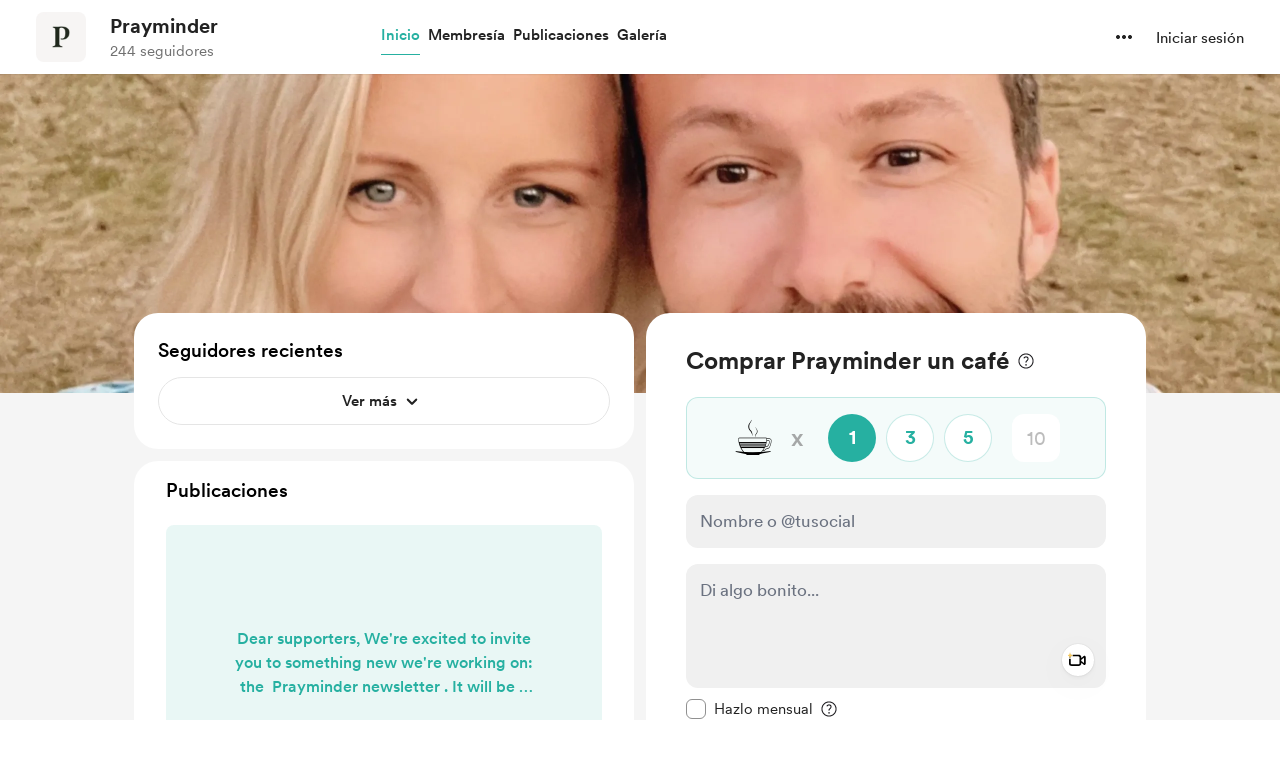

--- FILE ---
content_type: text/html; charset=UTF-8
request_url: https://buymeacoffee.com/prayminder?l=es
body_size: 62509
content:
<!DOCTYPE html>
<html lang="es-ES">
    <head>
        <meta name="viewport" content="width=device-width, initial-scale=1">
        <meta charset="utf-8">
        <meta http-equiv="X-UA-Compatible" content="IE=edge"><script type="text/javascript">(window.NREUM||(NREUM={})).init={privacy:{cookies_enabled:true},ajax:{deny_list:["bam.nr-data.net"]},feature_flags:["soft_nav"],distributed_tracing:{enabled:true}};(window.NREUM||(NREUM={})).loader_config={agentID:"1134651958",accountID:"3681243",trustKey:"3681243",xpid:"VwAPUFRXCxABVVNRBgkFVF0E",licenseKey:"NRJS-cd5c5f2b0f5951bdffa",applicationID:"1123182295",browserID:"1134651958"};;/*! For license information please see nr-loader-spa-1.308.0.min.js.LICENSE.txt */
(()=>{var e,t,r={384:(e,t,r)=>{"use strict";r.d(t,{NT:()=>a,US:()=>u,Zm:()=>o,bQ:()=>d,dV:()=>c,pV:()=>l});var n=r(6154),i=r(1863),s=r(1910);const a={beacon:"bam.nr-data.net",errorBeacon:"bam.nr-data.net"};function o(){return n.gm.NREUM||(n.gm.NREUM={}),void 0===n.gm.newrelic&&(n.gm.newrelic=n.gm.NREUM),n.gm.NREUM}function c(){let e=o();return e.o||(e.o={ST:n.gm.setTimeout,SI:n.gm.setImmediate||n.gm.setInterval,CT:n.gm.clearTimeout,XHR:n.gm.XMLHttpRequest,REQ:n.gm.Request,EV:n.gm.Event,PR:n.gm.Promise,MO:n.gm.MutationObserver,FETCH:n.gm.fetch,WS:n.gm.WebSocket},(0,s.i)(...Object.values(e.o))),e}function d(e,t){let r=o();r.initializedAgents??={},t.initializedAt={ms:(0,i.t)(),date:new Date},r.initializedAgents[e]=t}function u(e,t){o()[e]=t}function l(){return function(){let e=o();const t=e.info||{};e.info={beacon:a.beacon,errorBeacon:a.errorBeacon,...t}}(),function(){let e=o();const t=e.init||{};e.init={...t}}(),c(),function(){let e=o();const t=e.loader_config||{};e.loader_config={...t}}(),o()}},782:(e,t,r)=>{"use strict";r.d(t,{T:()=>n});const n=r(860).K7.pageViewTiming},860:(e,t,r)=>{"use strict";r.d(t,{$J:()=>u,K7:()=>c,P3:()=>d,XX:()=>i,Yy:()=>o,df:()=>s,qY:()=>n,v4:()=>a});const n="events",i="jserrors",s="browser/blobs",a="rum",o="browser/logs",c={ajax:"ajax",genericEvents:"generic_events",jserrors:i,logging:"logging",metrics:"metrics",pageAction:"page_action",pageViewEvent:"page_view_event",pageViewTiming:"page_view_timing",sessionReplay:"session_replay",sessionTrace:"session_trace",softNav:"soft_navigations",spa:"spa"},d={[c.pageViewEvent]:1,[c.pageViewTiming]:2,[c.metrics]:3,[c.jserrors]:4,[c.spa]:5,[c.ajax]:6,[c.sessionTrace]:7,[c.softNav]:8,[c.sessionReplay]:9,[c.logging]:10,[c.genericEvents]:11},u={[c.pageViewEvent]:a,[c.pageViewTiming]:n,[c.ajax]:n,[c.spa]:n,[c.softNav]:n,[c.metrics]:i,[c.jserrors]:i,[c.sessionTrace]:s,[c.sessionReplay]:s,[c.logging]:o,[c.genericEvents]:"ins"}},944:(e,t,r)=>{"use strict";r.d(t,{R:()=>i});var n=r(3241);function i(e,t){"function"==typeof console.debug&&(console.debug("New Relic Warning: https://github.com/newrelic/newrelic-browser-agent/blob/main/docs/warning-codes.md#".concat(e),t),(0,n.W)({agentIdentifier:null,drained:null,type:"data",name:"warn",feature:"warn",data:{code:e,secondary:t}}))}},993:(e,t,r)=>{"use strict";r.d(t,{A$:()=>s,ET:()=>a,TZ:()=>o,p_:()=>i});var n=r(860);const i={ERROR:"ERROR",WARN:"WARN",INFO:"INFO",DEBUG:"DEBUG",TRACE:"TRACE"},s={OFF:0,ERROR:1,WARN:2,INFO:3,DEBUG:4,TRACE:5},a="log",o=n.K7.logging},1541:(e,t,r)=>{"use strict";r.d(t,{U:()=>i,f:()=>n});const n={MFE:"MFE",BA:"BA"};function i(e,t){if(2!==t?.harvestEndpointVersion)return{};const r=t.agentRef.runtime.appMetadata.agents[0].entityGuid;return e?{"source.id":e.id,"source.name":e.name,"source.type":e.type,"parent.id":e.parent?.id||r,"parent.type":e.parent?.type||n.BA}:{"entity.guid":r,appId:t.agentRef.info.applicationID}}},1687:(e,t,r)=>{"use strict";r.d(t,{Ak:()=>d,Ze:()=>h,x3:()=>u});var n=r(3241),i=r(7836),s=r(3606),a=r(860),o=r(2646);const c={};function d(e,t){const r={staged:!1,priority:a.P3[t]||0};l(e),c[e].get(t)||c[e].set(t,r)}function u(e,t){e&&c[e]&&(c[e].get(t)&&c[e].delete(t),p(e,t,!1),c[e].size&&f(e))}function l(e){if(!e)throw new Error("agentIdentifier required");c[e]||(c[e]=new Map)}function h(e="",t="feature",r=!1){if(l(e),!e||!c[e].get(t)||r)return p(e,t);c[e].get(t).staged=!0,f(e)}function f(e){const t=Array.from(c[e]);t.every(([e,t])=>t.staged)&&(t.sort((e,t)=>e[1].priority-t[1].priority),t.forEach(([t])=>{c[e].delete(t),p(e,t)}))}function p(e,t,r=!0){const a=e?i.ee.get(e):i.ee,c=s.i.handlers;if(!a.aborted&&a.backlog&&c){if((0,n.W)({agentIdentifier:e,type:"lifecycle",name:"drain",feature:t}),r){const e=a.backlog[t],r=c[t];if(r){for(let t=0;e&&t<e.length;++t)g(e[t],r);Object.entries(r).forEach(([e,t])=>{Object.values(t||{}).forEach(t=>{t[0]?.on&&t[0]?.context()instanceof o.y&&t[0].on(e,t[1])})})}}a.isolatedBacklog||delete c[t],a.backlog[t]=null,a.emit("drain-"+t,[])}}function g(e,t){var r=e[1];Object.values(t[r]||{}).forEach(t=>{var r=e[0];if(t[0]===r){var n=t[1],i=e[3],s=e[2];n.apply(i,s)}})}},1738:(e,t,r)=>{"use strict";r.d(t,{U:()=>f,Y:()=>h});var n=r(3241),i=r(9908),s=r(1863),a=r(944),o=r(5701),c=r(3969),d=r(8362),u=r(860),l=r(4261);function h(e,t,r,s){const h=s||r;!h||h[e]&&h[e]!==d.d.prototype[e]||(h[e]=function(){(0,i.p)(c.xV,["API/"+e+"/called"],void 0,u.K7.metrics,r.ee),(0,n.W)({agentIdentifier:r.agentIdentifier,drained:!!o.B?.[r.agentIdentifier],type:"data",name:"api",feature:l.Pl+e,data:{}});try{return t.apply(this,arguments)}catch(e){(0,a.R)(23,e)}})}function f(e,t,r,n,a){const o=e.info;null===r?delete o.jsAttributes[t]:o.jsAttributes[t]=r,(a||null===r)&&(0,i.p)(l.Pl+n,[(0,s.t)(),t,r],void 0,"session",e.ee)}},1741:(e,t,r)=>{"use strict";r.d(t,{W:()=>s});var n=r(944),i=r(4261);class s{#e(e,...t){if(this[e]!==s.prototype[e])return this[e](...t);(0,n.R)(35,e)}addPageAction(e,t){return this.#e(i.hG,e,t)}register(e){return this.#e(i.eY,e)}recordCustomEvent(e,t){return this.#e(i.fF,e,t)}setPageViewName(e,t){return this.#e(i.Fw,e,t)}setCustomAttribute(e,t,r){return this.#e(i.cD,e,t,r)}noticeError(e,t){return this.#e(i.o5,e,t)}setUserId(e,t=!1){return this.#e(i.Dl,e,t)}setApplicationVersion(e){return this.#e(i.nb,e)}setErrorHandler(e){return this.#e(i.bt,e)}addRelease(e,t){return this.#e(i.k6,e,t)}log(e,t){return this.#e(i.$9,e,t)}start(){return this.#e(i.d3)}finished(e){return this.#e(i.BL,e)}recordReplay(){return this.#e(i.CH)}pauseReplay(){return this.#e(i.Tb)}addToTrace(e){return this.#e(i.U2,e)}setCurrentRouteName(e){return this.#e(i.PA,e)}interaction(e){return this.#e(i.dT,e)}wrapLogger(e,t,r){return this.#e(i.Wb,e,t,r)}measure(e,t){return this.#e(i.V1,e,t)}consent(e){return this.#e(i.Pv,e)}}},1863:(e,t,r)=>{"use strict";function n(){return Math.floor(performance.now())}r.d(t,{t:()=>n})},1910:(e,t,r)=>{"use strict";r.d(t,{i:()=>s});var n=r(944);const i=new Map;function s(...e){return e.every(e=>{if(i.has(e))return i.get(e);const t="function"==typeof e?e.toString():"",r=t.includes("[native code]"),s=t.includes("nrWrapper");return r||s||(0,n.R)(64,e?.name||t),i.set(e,r),r})}},2555:(e,t,r)=>{"use strict";r.d(t,{D:()=>o,f:()=>a});var n=r(384),i=r(8122);const s={beacon:n.NT.beacon,errorBeacon:n.NT.errorBeacon,licenseKey:void 0,applicationID:void 0,sa:void 0,queueTime:void 0,applicationTime:void 0,ttGuid:void 0,user:void 0,account:void 0,product:void 0,extra:void 0,jsAttributes:{},userAttributes:void 0,atts:void 0,transactionName:void 0,tNamePlain:void 0};function a(e){try{return!!e.licenseKey&&!!e.errorBeacon&&!!e.applicationID}catch(e){return!1}}const o=e=>(0,i.a)(e,s)},2614:(e,t,r)=>{"use strict";r.d(t,{BB:()=>a,H3:()=>n,g:()=>d,iL:()=>c,tS:()=>o,uh:()=>i,wk:()=>s});const n="NRBA",i="SESSION",s=144e5,a=18e5,o={STARTED:"session-started",PAUSE:"session-pause",RESET:"session-reset",RESUME:"session-resume",UPDATE:"session-update"},c={SAME_TAB:"same-tab",CROSS_TAB:"cross-tab"},d={OFF:0,FULL:1,ERROR:2}},2646:(e,t,r)=>{"use strict";r.d(t,{y:()=>n});class n{constructor(e){this.contextId=e}}},2843:(e,t,r)=>{"use strict";r.d(t,{G:()=>s,u:()=>i});var n=r(3878);function i(e,t=!1,r,i){(0,n.DD)("visibilitychange",function(){if(t)return void("hidden"===document.visibilityState&&e());e(document.visibilityState)},r,i)}function s(e,t,r){(0,n.sp)("pagehide",e,t,r)}},3241:(e,t,r)=>{"use strict";r.d(t,{W:()=>s});var n=r(6154);const i="newrelic";function s(e={}){try{n.gm.dispatchEvent(new CustomEvent(i,{detail:e}))}catch(e){}}},3304:(e,t,r)=>{"use strict";r.d(t,{A:()=>s});var n=r(7836);const i=()=>{const e=new WeakSet;return(t,r)=>{if("object"==typeof r&&null!==r){if(e.has(r))return;e.add(r)}return r}};function s(e){try{return JSON.stringify(e,i())??""}catch(e){try{n.ee.emit("internal-error",[e])}catch(e){}return""}}},3333:(e,t,r)=>{"use strict";r.d(t,{$v:()=>u,TZ:()=>n,Xh:()=>c,Zp:()=>i,kd:()=>d,mq:()=>o,nf:()=>a,qN:()=>s});const n=r(860).K7.genericEvents,i=["auxclick","click","copy","keydown","paste","scrollend"],s=["focus","blur"],a=4,o=1e3,c=2e3,d=["PageAction","UserAction","BrowserPerformance"],u={RESOURCES:"experimental.resources",REGISTER:"register"}},3434:(e,t,r)=>{"use strict";r.d(t,{Jt:()=>s,YM:()=>d});var n=r(7836),i=r(5607);const s="nr@original:".concat(i.W),a=50;var o=Object.prototype.hasOwnProperty,c=!1;function d(e,t){return e||(e=n.ee),r.inPlace=function(e,t,n,i,s){n||(n="");const a="-"===n.charAt(0);for(let o=0;o<t.length;o++){const c=t[o],d=e[c];l(d)||(e[c]=r(d,a?c+n:n,i,c,s))}},r.flag=s,r;function r(t,r,n,c,d){return l(t)?t:(r||(r=""),nrWrapper[s]=t,function(e,t,r){if(Object.defineProperty&&Object.keys)try{return Object.keys(e).forEach(function(r){Object.defineProperty(t,r,{get:function(){return e[r]},set:function(t){return e[r]=t,t}})}),t}catch(e){u([e],r)}for(var n in e)o.call(e,n)&&(t[n]=e[n])}(t,nrWrapper,e),nrWrapper);function nrWrapper(){var s,o,l,h;let f;try{o=this,s=[...arguments],l="function"==typeof n?n(s,o):n||{}}catch(t){u([t,"",[s,o,c],l],e)}i(r+"start",[s,o,c],l,d);const p=performance.now();let g;try{return h=t.apply(o,s),g=performance.now(),h}catch(e){throw g=performance.now(),i(r+"err",[s,o,e],l,d),f=e,f}finally{const e=g-p,t={start:p,end:g,duration:e,isLongTask:e>=a,methodName:c,thrownError:f};t.isLongTask&&i("long-task",[t,o],l,d),i(r+"end",[s,o,h],l,d)}}}function i(r,n,i,s){if(!c||t){var a=c;c=!0;try{e.emit(r,n,i,t,s)}catch(t){u([t,r,n,i],e)}c=a}}}function u(e,t){t||(t=n.ee);try{t.emit("internal-error",e)}catch(e){}}function l(e){return!(e&&"function"==typeof e&&e.apply&&!e[s])}},3606:(e,t,r)=>{"use strict";r.d(t,{i:()=>s});var n=r(9908);s.on=a;var i=s.handlers={};function s(e,t,r,s){a(s||n.d,i,e,t,r)}function a(e,t,r,i,s){s||(s="feature"),e||(e=n.d);var a=t[s]=t[s]||{};(a[r]=a[r]||[]).push([e,i])}},3738:(e,t,r)=>{"use strict";r.d(t,{He:()=>i,Kp:()=>o,Lc:()=>d,Rz:()=>u,TZ:()=>n,bD:()=>s,d3:()=>a,jx:()=>l,sl:()=>h,uP:()=>c});const n=r(860).K7.sessionTrace,i="bstResource",s="resource",a="-start",o="-end",c="fn"+a,d="fn"+o,u="pushState",l=1e3,h=3e4},3785:(e,t,r)=>{"use strict";r.d(t,{R:()=>c,b:()=>d});var n=r(9908),i=r(1863),s=r(860),a=r(3969),o=r(993);function c(e,t,r={},c=o.p_.INFO,d=!0,u,l=(0,i.t)()){(0,n.p)(a.xV,["API/logging/".concat(c.toLowerCase(),"/called")],void 0,s.K7.metrics,e),(0,n.p)(o.ET,[l,t,r,c,d,u],void 0,s.K7.logging,e)}function d(e){return"string"==typeof e&&Object.values(o.p_).some(t=>t===e.toUpperCase().trim())}},3878:(e,t,r)=>{"use strict";function n(e,t){return{capture:e,passive:!1,signal:t}}function i(e,t,r=!1,i){window.addEventListener(e,t,n(r,i))}function s(e,t,r=!1,i){document.addEventListener(e,t,n(r,i))}r.d(t,{DD:()=>s,jT:()=>n,sp:()=>i})},3962:(e,t,r)=>{"use strict";r.d(t,{AM:()=>a,O2:()=>l,OV:()=>s,Qu:()=>h,TZ:()=>c,ih:()=>f,pP:()=>o,t1:()=>u,tC:()=>i,wD:()=>d});var n=r(860);const i=["click","keydown","submit"],s="popstate",a="api",o="initialPageLoad",c=n.K7.softNav,d=5e3,u=500,l={INITIAL_PAGE_LOAD:"",ROUTE_CHANGE:1,UNSPECIFIED:2},h={INTERACTION:1,AJAX:2,CUSTOM_END:3,CUSTOM_TRACER:4},f={IP:"in progress",PF:"pending finish",FIN:"finished",CAN:"cancelled"}},3969:(e,t,r)=>{"use strict";r.d(t,{TZ:()=>n,XG:()=>o,rs:()=>i,xV:()=>a,z_:()=>s});const n=r(860).K7.metrics,i="sm",s="cm",a="storeSupportabilityMetrics",o="storeEventMetrics"},4234:(e,t,r)=>{"use strict";r.d(t,{W:()=>s});var n=r(7836),i=r(1687);class s{constructor(e,t){this.agentIdentifier=e,this.ee=n.ee.get(e),this.featureName=t,this.blocked=!1}deregisterDrain(){(0,i.x3)(this.agentIdentifier,this.featureName)}}},4261:(e,t,r)=>{"use strict";r.d(t,{$9:()=>u,BL:()=>c,CH:()=>p,Dl:()=>R,Fw:()=>w,PA:()=>v,Pl:()=>n,Pv:()=>A,Tb:()=>h,U2:()=>a,V1:()=>E,Wb:()=>T,bt:()=>y,cD:()=>b,d3:()=>x,dT:()=>d,eY:()=>g,fF:()=>f,hG:()=>s,hw:()=>i,k6:()=>o,nb:()=>m,o5:()=>l});const n="api-",i=n+"ixn-",s="addPageAction",a="addToTrace",o="addRelease",c="finished",d="interaction",u="log",l="noticeError",h="pauseReplay",f="recordCustomEvent",p="recordReplay",g="register",m="setApplicationVersion",v="setCurrentRouteName",b="setCustomAttribute",y="setErrorHandler",w="setPageViewName",R="setUserId",x="start",T="wrapLogger",E="measure",A="consent"},5205:(e,t,r)=>{"use strict";r.d(t,{j:()=>S});var n=r(384),i=r(1741);var s=r(2555),a=r(3333);const o=e=>{if(!e||"string"!=typeof e)return!1;try{document.createDocumentFragment().querySelector(e)}catch{return!1}return!0};var c=r(2614),d=r(944),u=r(8122);const l="[data-nr-mask]",h=e=>(0,u.a)(e,(()=>{const e={feature_flags:[],experimental:{allow_registered_children:!1,resources:!1},mask_selector:"*",block_selector:"[data-nr-block]",mask_input_options:{color:!1,date:!1,"datetime-local":!1,email:!1,month:!1,number:!1,range:!1,search:!1,tel:!1,text:!1,time:!1,url:!1,week:!1,textarea:!1,select:!1,password:!0}};return{ajax:{deny_list:void 0,block_internal:!0,enabled:!0,autoStart:!0},api:{get allow_registered_children(){return e.feature_flags.includes(a.$v.REGISTER)||e.experimental.allow_registered_children},set allow_registered_children(t){e.experimental.allow_registered_children=t},duplicate_registered_data:!1},browser_consent_mode:{enabled:!1},distributed_tracing:{enabled:void 0,exclude_newrelic_header:void 0,cors_use_newrelic_header:void 0,cors_use_tracecontext_headers:void 0,allowed_origins:void 0},get feature_flags(){return e.feature_flags},set feature_flags(t){e.feature_flags=t},generic_events:{enabled:!0,autoStart:!0},harvest:{interval:30},jserrors:{enabled:!0,autoStart:!0},logging:{enabled:!0,autoStart:!0},metrics:{enabled:!0,autoStart:!0},obfuscate:void 0,page_action:{enabled:!0},page_view_event:{enabled:!0,autoStart:!0},page_view_timing:{enabled:!0,autoStart:!0},performance:{capture_marks:!1,capture_measures:!1,capture_detail:!0,resources:{get enabled(){return e.feature_flags.includes(a.$v.RESOURCES)||e.experimental.resources},set enabled(t){e.experimental.resources=t},asset_types:[],first_party_domains:[],ignore_newrelic:!0}},privacy:{cookies_enabled:!0},proxy:{assets:void 0,beacon:void 0},session:{expiresMs:c.wk,inactiveMs:c.BB},session_replay:{autoStart:!0,enabled:!1,preload:!1,sampling_rate:10,error_sampling_rate:100,collect_fonts:!1,inline_images:!1,fix_stylesheets:!0,mask_all_inputs:!0,get mask_text_selector(){return e.mask_selector},set mask_text_selector(t){o(t)?e.mask_selector="".concat(t,",").concat(l):""===t||null===t?e.mask_selector=l:(0,d.R)(5,t)},get block_class(){return"nr-block"},get ignore_class(){return"nr-ignore"},get mask_text_class(){return"nr-mask"},get block_selector(){return e.block_selector},set block_selector(t){o(t)?e.block_selector+=",".concat(t):""!==t&&(0,d.R)(6,t)},get mask_input_options(){return e.mask_input_options},set mask_input_options(t){t&&"object"==typeof t?e.mask_input_options={...t,password:!0}:(0,d.R)(7,t)}},session_trace:{enabled:!0,autoStart:!0},soft_navigations:{enabled:!0,autoStart:!0},spa:{enabled:!0,autoStart:!0},ssl:void 0,user_actions:{enabled:!0,elementAttributes:["id","className","tagName","type"]}}})());var f=r(6154),p=r(9324);let g=0;const m={buildEnv:p.F3,distMethod:p.Xs,version:p.xv,originTime:f.WN},v={consented:!1},b={appMetadata:{},get consented(){return this.session?.state?.consent||v.consented},set consented(e){v.consented=e},customTransaction:void 0,denyList:void 0,disabled:!1,harvester:void 0,isolatedBacklog:!1,isRecording:!1,loaderType:void 0,maxBytes:3e4,obfuscator:void 0,onerror:void 0,ptid:void 0,releaseIds:{},session:void 0,timeKeeper:void 0,registeredEntities:[],jsAttributesMetadata:{bytes:0},get harvestCount(){return++g}},y=e=>{const t=(0,u.a)(e,b),r=Object.keys(m).reduce((e,t)=>(e[t]={value:m[t],writable:!1,configurable:!0,enumerable:!0},e),{});return Object.defineProperties(t,r)};var w=r(5701);const R=e=>{const t=e.startsWith("http");e+="/",r.p=t?e:"https://"+e};var x=r(7836),T=r(3241);const E={accountID:void 0,trustKey:void 0,agentID:void 0,licenseKey:void 0,applicationID:void 0,xpid:void 0},A=e=>(0,u.a)(e,E),_=new Set;function S(e,t={},r,a){let{init:o,info:c,loader_config:d,runtime:u={},exposed:l=!0}=t;if(!c){const e=(0,n.pV)();o=e.init,c=e.info,d=e.loader_config}e.init=h(o||{}),e.loader_config=A(d||{}),c.jsAttributes??={},f.bv&&(c.jsAttributes.isWorker=!0),e.info=(0,s.D)(c);const p=e.init,g=[c.beacon,c.errorBeacon];_.has(e.agentIdentifier)||(p.proxy.assets&&(R(p.proxy.assets),g.push(p.proxy.assets)),p.proxy.beacon&&g.push(p.proxy.beacon),e.beacons=[...g],function(e){const t=(0,n.pV)();Object.getOwnPropertyNames(i.W.prototype).forEach(r=>{const n=i.W.prototype[r];if("function"!=typeof n||"constructor"===n)return;let s=t[r];e[r]&&!1!==e.exposed&&"micro-agent"!==e.runtime?.loaderType&&(t[r]=(...t)=>{const n=e[r](...t);return s?s(...t):n})})}(e),(0,n.US)("activatedFeatures",w.B)),u.denyList=[...p.ajax.deny_list||[],...p.ajax.block_internal?g:[]],u.ptid=e.agentIdentifier,u.loaderType=r,e.runtime=y(u),_.has(e.agentIdentifier)||(e.ee=x.ee.get(e.agentIdentifier),e.exposed=l,(0,T.W)({agentIdentifier:e.agentIdentifier,drained:!!w.B?.[e.agentIdentifier],type:"lifecycle",name:"initialize",feature:void 0,data:e.config})),_.add(e.agentIdentifier)}},5270:(e,t,r)=>{"use strict";r.d(t,{Aw:()=>a,SR:()=>s,rF:()=>o});var n=r(384),i=r(7767);function s(e){return!!(0,n.dV)().o.MO&&(0,i.V)(e)&&!0===e?.session_trace.enabled}function a(e){return!0===e?.session_replay.preload&&s(e)}function o(e,t){try{if("string"==typeof t?.type){if("password"===t.type.toLowerCase())return"*".repeat(e?.length||0);if(void 0!==t?.dataset?.nrUnmask||t?.classList?.contains("nr-unmask"))return e}}catch(e){}return"string"==typeof e?e.replace(/[\S]/g,"*"):"*".repeat(e?.length||0)}},5289:(e,t,r)=>{"use strict";r.d(t,{GG:()=>a,Qr:()=>c,sB:()=>o});var n=r(3878),i=r(6389);function s(){return"undefined"==typeof document||"complete"===document.readyState}function a(e,t){if(s())return e();const r=(0,i.J)(e),a=setInterval(()=>{s()&&(clearInterval(a),r())},500);(0,n.sp)("load",r,t)}function o(e){if(s())return e();(0,n.DD)("DOMContentLoaded",e)}function c(e){if(s())return e();(0,n.sp)("popstate",e)}},5607:(e,t,r)=>{"use strict";r.d(t,{W:()=>n});const n=(0,r(9566).bz)()},5701:(e,t,r)=>{"use strict";r.d(t,{B:()=>s,t:()=>a});var n=r(3241);const i=new Set,s={};function a(e,t){const r=t.agentIdentifier;s[r]??={},e&&"object"==typeof e&&(i.has(r)||(t.ee.emit("rumresp",[e]),s[r]=e,i.add(r),(0,n.W)({agentIdentifier:r,loaded:!0,drained:!0,type:"lifecycle",name:"load",feature:void 0,data:e})))}},6154:(e,t,r)=>{"use strict";r.d(t,{OF:()=>d,RI:()=>i,WN:()=>h,bv:()=>s,eN:()=>f,gm:()=>a,lR:()=>l,m:()=>c,mw:()=>o,sb:()=>u});var n=r(1863);const i="undefined"!=typeof window&&!!window.document,s="undefined"!=typeof WorkerGlobalScope&&("undefined"!=typeof self&&self instanceof WorkerGlobalScope&&self.navigator instanceof WorkerNavigator||"undefined"!=typeof globalThis&&globalThis instanceof WorkerGlobalScope&&globalThis.navigator instanceof WorkerNavigator),a=i?window:"undefined"!=typeof WorkerGlobalScope&&("undefined"!=typeof self&&self instanceof WorkerGlobalScope&&self||"undefined"!=typeof globalThis&&globalThis instanceof WorkerGlobalScope&&globalThis),o=Boolean("hidden"===a?.document?.visibilityState),c=""+a?.location,d=/iPad|iPhone|iPod/.test(a.navigator?.userAgent),u=d&&"undefined"==typeof SharedWorker,l=(()=>{const e=a.navigator?.userAgent?.match(/Firefox[/\s](\d+\.\d+)/);return Array.isArray(e)&&e.length>=2?+e[1]:0})(),h=Date.now()-(0,n.t)(),f=()=>"undefined"!=typeof PerformanceNavigationTiming&&a?.performance?.getEntriesByType("navigation")?.[0]?.responseStart},6344:(e,t,r)=>{"use strict";r.d(t,{BB:()=>u,Qb:()=>l,TZ:()=>i,Ug:()=>a,Vh:()=>s,_s:()=>o,bc:()=>d,yP:()=>c});var n=r(2614);const i=r(860).K7.sessionReplay,s="errorDuringReplay",a=.12,o={DomContentLoaded:0,Load:1,FullSnapshot:2,IncrementalSnapshot:3,Meta:4,Custom:5},c={[n.g.ERROR]:15e3,[n.g.FULL]:3e5,[n.g.OFF]:0},d={RESET:{message:"Session was reset",sm:"Reset"},IMPORT:{message:"Recorder failed to import",sm:"Import"},TOO_MANY:{message:"429: Too Many Requests",sm:"Too-Many"},TOO_BIG:{message:"Payload was too large",sm:"Too-Big"},CROSS_TAB:{message:"Session Entity was set to OFF on another tab",sm:"Cross-Tab"},ENTITLEMENTS:{message:"Session Replay is not allowed and will not be started",sm:"Entitlement"}},u=5e3,l={API:"api",RESUME:"resume",SWITCH_TO_FULL:"switchToFull",INITIALIZE:"initialize",PRELOAD:"preload"}},6389:(e,t,r)=>{"use strict";function n(e,t=500,r={}){const n=r?.leading||!1;let i;return(...r)=>{n&&void 0===i&&(e.apply(this,r),i=setTimeout(()=>{i=clearTimeout(i)},t)),n||(clearTimeout(i),i=setTimeout(()=>{e.apply(this,r)},t))}}function i(e){let t=!1;return(...r)=>{t||(t=!0,e.apply(this,r))}}r.d(t,{J:()=>i,s:()=>n})},6630:(e,t,r)=>{"use strict";r.d(t,{T:()=>n});const n=r(860).K7.pageViewEvent},6774:(e,t,r)=>{"use strict";r.d(t,{T:()=>n});const n=r(860).K7.jserrors},7295:(e,t,r)=>{"use strict";r.d(t,{Xv:()=>a,gX:()=>i,iW:()=>s});var n=[];function i(e){if(!e||s(e))return!1;if(0===n.length)return!0;if("*"===n[0].hostname)return!1;for(var t=0;t<n.length;t++){var r=n[t];if(r.hostname.test(e.hostname)&&r.pathname.test(e.pathname))return!1}return!0}function s(e){return void 0===e.hostname}function a(e){if(n=[],e&&e.length)for(var t=0;t<e.length;t++){let r=e[t];if(!r)continue;if("*"===r)return void(n=[{hostname:"*"}]);0===r.indexOf("http://")?r=r.substring(7):0===r.indexOf("https://")&&(r=r.substring(8));const i=r.indexOf("/");let s,a;i>0?(s=r.substring(0,i),a=r.substring(i)):(s=r,a="*");let[c]=s.split(":");n.push({hostname:o(c),pathname:o(a,!0)})}}function o(e,t=!1){const r=e.replace(/[.+?^${}()|[\]\\]/g,e=>"\\"+e).replace(/\*/g,".*?");return new RegExp((t?"^":"")+r+"$")}},7485:(e,t,r)=>{"use strict";r.d(t,{D:()=>i});var n=r(6154);function i(e){if(0===(e||"").indexOf("data:"))return{protocol:"data"};try{const t=new URL(e,location.href),r={port:t.port,hostname:t.hostname,pathname:t.pathname,search:t.search,protocol:t.protocol.slice(0,t.protocol.indexOf(":")),sameOrigin:t.protocol===n.gm?.location?.protocol&&t.host===n.gm?.location?.host};return r.port&&""!==r.port||("http:"===t.protocol&&(r.port="80"),"https:"===t.protocol&&(r.port="443")),r.pathname&&""!==r.pathname?r.pathname.startsWith("/")||(r.pathname="/".concat(r.pathname)):r.pathname="/",r}catch(e){return{}}}},7699:(e,t,r)=>{"use strict";r.d(t,{It:()=>s,KC:()=>o,No:()=>i,qh:()=>a});var n=r(860);const i=16e3,s=1e6,a="SESSION_ERROR",o={[n.K7.logging]:!0,[n.K7.genericEvents]:!1,[n.K7.jserrors]:!1,[n.K7.ajax]:!1}},7767:(e,t,r)=>{"use strict";r.d(t,{V:()=>i});var n=r(6154);const i=e=>n.RI&&!0===e?.privacy.cookies_enabled},7836:(e,t,r)=>{"use strict";r.d(t,{P:()=>o,ee:()=>c});var n=r(384),i=r(8990),s=r(2646),a=r(5607);const o="nr@context:".concat(a.W),c=function e(t,r){var n={},a={},u={},l=!1;try{l=16===r.length&&d.initializedAgents?.[r]?.runtime.isolatedBacklog}catch(e){}var h={on:p,addEventListener:p,removeEventListener:function(e,t){var r=n[e];if(!r)return;for(var i=0;i<r.length;i++)r[i]===t&&r.splice(i,1)},emit:function(e,r,n,i,s){!1!==s&&(s=!0);if(c.aborted&&!i)return;t&&s&&t.emit(e,r,n);var o=f(n);g(e).forEach(e=>{e.apply(o,r)});var d=v()[a[e]];d&&d.push([h,e,r,o]);return o},get:m,listeners:g,context:f,buffer:function(e,t){const r=v();if(t=t||"feature",h.aborted)return;Object.entries(e||{}).forEach(([e,n])=>{a[n]=t,t in r||(r[t]=[])})},abort:function(){h._aborted=!0,Object.keys(h.backlog).forEach(e=>{delete h.backlog[e]})},isBuffering:function(e){return!!v()[a[e]]},debugId:r,backlog:l?{}:t&&"object"==typeof t.backlog?t.backlog:{},isolatedBacklog:l};return Object.defineProperty(h,"aborted",{get:()=>{let e=h._aborted||!1;return e||(t&&(e=t.aborted),e)}}),h;function f(e){return e&&e instanceof s.y?e:e?(0,i.I)(e,o,()=>new s.y(o)):new s.y(o)}function p(e,t){n[e]=g(e).concat(t)}function g(e){return n[e]||[]}function m(t){return u[t]=u[t]||e(h,t)}function v(){return h.backlog}}(void 0,"globalEE"),d=(0,n.Zm)();d.ee||(d.ee=c)},8122:(e,t,r)=>{"use strict";r.d(t,{a:()=>i});var n=r(944);function i(e,t){try{if(!e||"object"!=typeof e)return(0,n.R)(3);if(!t||"object"!=typeof t)return(0,n.R)(4);const r=Object.create(Object.getPrototypeOf(t),Object.getOwnPropertyDescriptors(t)),s=0===Object.keys(r).length?e:r;for(let a in s)if(void 0!==e[a])try{if(null===e[a]){r[a]=null;continue}Array.isArray(e[a])&&Array.isArray(t[a])?r[a]=Array.from(new Set([...e[a],...t[a]])):"object"==typeof e[a]&&"object"==typeof t[a]?r[a]=i(e[a],t[a]):r[a]=e[a]}catch(e){r[a]||(0,n.R)(1,e)}return r}catch(e){(0,n.R)(2,e)}}},8139:(e,t,r)=>{"use strict";r.d(t,{u:()=>h});var n=r(7836),i=r(3434),s=r(8990),a=r(6154);const o={},c=a.gm.XMLHttpRequest,d="addEventListener",u="removeEventListener",l="nr@wrapped:".concat(n.P);function h(e){var t=function(e){return(e||n.ee).get("events")}(e);if(o[t.debugId]++)return t;o[t.debugId]=1;var r=(0,i.YM)(t,!0);function h(e){r.inPlace(e,[d,u],"-",p)}function p(e,t){return e[1]}return"getPrototypeOf"in Object&&(a.RI&&f(document,h),c&&f(c.prototype,h),f(a.gm,h)),t.on(d+"-start",function(e,t){var n=e[1];if(null!==n&&("function"==typeof n||"object"==typeof n)&&"newrelic"!==e[0]){var i=(0,s.I)(n,l,function(){var e={object:function(){if("function"!=typeof n.handleEvent)return;return n.handleEvent.apply(n,arguments)},function:n}[typeof n];return e?r(e,"fn-",null,e.name||"anonymous"):n});this.wrapped=e[1]=i}}),t.on(u+"-start",function(e){e[1]=this.wrapped||e[1]}),t}function f(e,t,...r){let n=e;for(;"object"==typeof n&&!Object.prototype.hasOwnProperty.call(n,d);)n=Object.getPrototypeOf(n);n&&t(n,...r)}},8362:(e,t,r)=>{"use strict";r.d(t,{d:()=>s});var n=r(9566),i=r(1741);class s extends i.W{agentIdentifier=(0,n.LA)(16)}},8374:(e,t,r)=>{r.nc=(()=>{try{return document?.currentScript?.nonce}catch(e){}return""})()},8990:(e,t,r)=>{"use strict";r.d(t,{I:()=>i});var n=Object.prototype.hasOwnProperty;function i(e,t,r){if(n.call(e,t))return e[t];var i=r();if(Object.defineProperty&&Object.keys)try{return Object.defineProperty(e,t,{value:i,writable:!0,enumerable:!1}),i}catch(e){}return e[t]=i,i}},9119:(e,t,r)=>{"use strict";r.d(t,{L:()=>s});var n=/([^?#]*)[^#]*(#[^?]*|$).*/,i=/([^?#]*)().*/;function s(e,t){return e?e.replace(t?n:i,"$1$2"):e}},9300:(e,t,r)=>{"use strict";r.d(t,{T:()=>n});const n=r(860).K7.ajax},9324:(e,t,r)=>{"use strict";r.d(t,{AJ:()=>a,F3:()=>i,Xs:()=>s,Yq:()=>o,xv:()=>n});const n="1.308.0",i="PROD",s="CDN",a="@newrelic/rrweb",o="1.0.1"},9566:(e,t,r)=>{"use strict";r.d(t,{LA:()=>o,ZF:()=>c,bz:()=>a,el:()=>d});var n=r(6154);const i="xxxxxxxx-xxxx-4xxx-yxxx-xxxxxxxxxxxx";function s(e,t){return e?15&e[t]:16*Math.random()|0}function a(){const e=n.gm?.crypto||n.gm?.msCrypto;let t,r=0;return e&&e.getRandomValues&&(t=e.getRandomValues(new Uint8Array(30))),i.split("").map(e=>"x"===e?s(t,r++).toString(16):"y"===e?(3&s()|8).toString(16):e).join("")}function o(e){const t=n.gm?.crypto||n.gm?.msCrypto;let r,i=0;t&&t.getRandomValues&&(r=t.getRandomValues(new Uint8Array(e)));const a=[];for(var o=0;o<e;o++)a.push(s(r,i++).toString(16));return a.join("")}function c(){return o(16)}function d(){return o(32)}},9908:(e,t,r)=>{"use strict";r.d(t,{d:()=>n,p:()=>i});var n=r(7836).ee.get("handle");function i(e,t,r,i,s){s?(s.buffer([e],i),s.emit(e,t,r)):(n.buffer([e],i),n.emit(e,t,r))}}},n={};function i(e){var t=n[e];if(void 0!==t)return t.exports;var s=n[e]={exports:{}};return r[e](s,s.exports,i),s.exports}i.m=r,i.d=(e,t)=>{for(var r in t)i.o(t,r)&&!i.o(e,r)&&Object.defineProperty(e,r,{enumerable:!0,get:t[r]})},i.f={},i.e=e=>Promise.all(Object.keys(i.f).reduce((t,r)=>(i.f[r](e,t),t),[])),i.u=e=>({212:"nr-spa-compressor",249:"nr-spa-recorder",478:"nr-spa"}[e]+"-1.308.0.min.js"),i.o=(e,t)=>Object.prototype.hasOwnProperty.call(e,t),e={},t="NRBA-1.308.0.PROD:",i.l=(r,n,s,a)=>{if(e[r])e[r].push(n);else{var o,c;if(void 0!==s)for(var d=document.getElementsByTagName("script"),u=0;u<d.length;u++){var l=d[u];if(l.getAttribute("src")==r||l.getAttribute("data-webpack")==t+s){o=l;break}}if(!o){c=!0;var h={478:"sha512-RSfSVnmHk59T/uIPbdSE0LPeqcEdF4/+XhfJdBuccH5rYMOEZDhFdtnh6X6nJk7hGpzHd9Ujhsy7lZEz/ORYCQ==",249:"sha512-ehJXhmntm85NSqW4MkhfQqmeKFulra3klDyY0OPDUE+sQ3GokHlPh1pmAzuNy//3j4ac6lzIbmXLvGQBMYmrkg==",212:"sha512-B9h4CR46ndKRgMBcK+j67uSR2RCnJfGefU+A7FrgR/k42ovXy5x/MAVFiSvFxuVeEk/pNLgvYGMp1cBSK/G6Fg=="};(o=document.createElement("script")).charset="utf-8",i.nc&&o.setAttribute("nonce",i.nc),o.setAttribute("data-webpack",t+s),o.src=r,0!==o.src.indexOf(window.location.origin+"/")&&(o.crossOrigin="anonymous"),h[a]&&(o.integrity=h[a])}e[r]=[n];var f=(t,n)=>{o.onerror=o.onload=null,clearTimeout(p);var i=e[r];if(delete e[r],o.parentNode&&o.parentNode.removeChild(o),i&&i.forEach(e=>e(n)),t)return t(n)},p=setTimeout(f.bind(null,void 0,{type:"timeout",target:o}),12e4);o.onerror=f.bind(null,o.onerror),o.onload=f.bind(null,o.onload),c&&document.head.appendChild(o)}},i.r=e=>{"undefined"!=typeof Symbol&&Symbol.toStringTag&&Object.defineProperty(e,Symbol.toStringTag,{value:"Module"}),Object.defineProperty(e,"__esModule",{value:!0})},i.p="https://js-agent.newrelic.com/",(()=>{var e={38:0,788:0};i.f.j=(t,r)=>{var n=i.o(e,t)?e[t]:void 0;if(0!==n)if(n)r.push(n[2]);else{var s=new Promise((r,i)=>n=e[t]=[r,i]);r.push(n[2]=s);var a=i.p+i.u(t),o=new Error;i.l(a,r=>{if(i.o(e,t)&&(0!==(n=e[t])&&(e[t]=void 0),n)){var s=r&&("load"===r.type?"missing":r.type),a=r&&r.target&&r.target.src;o.message="Loading chunk "+t+" failed: ("+s+": "+a+")",o.name="ChunkLoadError",o.type=s,o.request=a,n[1](o)}},"chunk-"+t,t)}};var t=(t,r)=>{var n,s,[a,o,c]=r,d=0;if(a.some(t=>0!==e[t])){for(n in o)i.o(o,n)&&(i.m[n]=o[n]);if(c)c(i)}for(t&&t(r);d<a.length;d++)s=a[d],i.o(e,s)&&e[s]&&e[s][0](),e[s]=0},r=self["webpackChunk:NRBA-1.308.0.PROD"]=self["webpackChunk:NRBA-1.308.0.PROD"]||[];r.forEach(t.bind(null,0)),r.push=t.bind(null,r.push.bind(r))})(),(()=>{"use strict";i(8374);var e=i(8362),t=i(860);const r=Object.values(t.K7);var n=i(5205);var s=i(9908),a=i(1863),o=i(4261),c=i(1738);var d=i(1687),u=i(4234),l=i(5289),h=i(6154),f=i(944),p=i(5270),g=i(7767),m=i(6389),v=i(7699);class b extends u.W{constructor(e,t){super(e.agentIdentifier,t),this.agentRef=e,this.abortHandler=void 0,this.featAggregate=void 0,this.loadedSuccessfully=void 0,this.onAggregateImported=new Promise(e=>{this.loadedSuccessfully=e}),this.deferred=Promise.resolve(),!1===e.init[this.featureName].autoStart?this.deferred=new Promise((t,r)=>{this.ee.on("manual-start-all",(0,m.J)(()=>{(0,d.Ak)(e.agentIdentifier,this.featureName),t()}))}):(0,d.Ak)(e.agentIdentifier,t)}importAggregator(e,t,r={}){if(this.featAggregate)return;const n=async()=>{let n;await this.deferred;try{if((0,g.V)(e.init)){const{setupAgentSession:t}=await i.e(478).then(i.bind(i,8766));n=t(e)}}catch(e){(0,f.R)(20,e),this.ee.emit("internal-error",[e]),(0,s.p)(v.qh,[e],void 0,this.featureName,this.ee)}try{if(!this.#t(this.featureName,n,e.init))return(0,d.Ze)(this.agentIdentifier,this.featureName),void this.loadedSuccessfully(!1);const{Aggregate:i}=await t();this.featAggregate=new i(e,r),e.runtime.harvester.initializedAggregates.push(this.featAggregate),this.loadedSuccessfully(!0)}catch(e){(0,f.R)(34,e),this.abortHandler?.(),(0,d.Ze)(this.agentIdentifier,this.featureName,!0),this.loadedSuccessfully(!1),this.ee&&this.ee.abort()}};h.RI?(0,l.GG)(()=>n(),!0):n()}#t(e,r,n){if(this.blocked)return!1;switch(e){case t.K7.sessionReplay:return(0,p.SR)(n)&&!!r;case t.K7.sessionTrace:return!!r;default:return!0}}}var y=i(6630),w=i(2614),R=i(3241);class x extends b{static featureName=y.T;constructor(e){var t;super(e,y.T),this.setupInspectionEvents(e.agentIdentifier),t=e,(0,c.Y)(o.Fw,function(e,r){"string"==typeof e&&("/"!==e.charAt(0)&&(e="/"+e),t.runtime.customTransaction=(r||"http://custom.transaction")+e,(0,s.p)(o.Pl+o.Fw,[(0,a.t)()],void 0,void 0,t.ee))},t),this.importAggregator(e,()=>i.e(478).then(i.bind(i,2467)))}setupInspectionEvents(e){const t=(t,r)=>{t&&(0,R.W)({agentIdentifier:e,timeStamp:t.timeStamp,loaded:"complete"===t.target.readyState,type:"window",name:r,data:t.target.location+""})};(0,l.sB)(e=>{t(e,"DOMContentLoaded")}),(0,l.GG)(e=>{t(e,"load")}),(0,l.Qr)(e=>{t(e,"navigate")}),this.ee.on(w.tS.UPDATE,(t,r)=>{(0,R.W)({agentIdentifier:e,type:"lifecycle",name:"session",data:r})})}}var T=i(384);class E extends e.d{constructor(e){var t;(super(),h.gm)?(this.features={},(0,T.bQ)(this.agentIdentifier,this),this.desiredFeatures=new Set(e.features||[]),this.desiredFeatures.add(x),(0,n.j)(this,e,e.loaderType||"agent"),t=this,(0,c.Y)(o.cD,function(e,r,n=!1){if("string"==typeof e){if(["string","number","boolean"].includes(typeof r)||null===r)return(0,c.U)(t,e,r,o.cD,n);(0,f.R)(40,typeof r)}else(0,f.R)(39,typeof e)},t),function(e){(0,c.Y)(o.Dl,function(t,r=!1){if("string"!=typeof t&&null!==t)return void(0,f.R)(41,typeof t);const n=e.info.jsAttributes["enduser.id"];r&&null!=n&&n!==t?(0,s.p)(o.Pl+"setUserIdAndResetSession",[t],void 0,"session",e.ee):(0,c.U)(e,"enduser.id",t,o.Dl,!0)},e)}(this),function(e){(0,c.Y)(o.nb,function(t){if("string"==typeof t||null===t)return(0,c.U)(e,"application.version",t,o.nb,!1);(0,f.R)(42,typeof t)},e)}(this),function(e){(0,c.Y)(o.d3,function(){e.ee.emit("manual-start-all")},e)}(this),function(e){(0,c.Y)(o.Pv,function(t=!0){if("boolean"==typeof t){if((0,s.p)(o.Pl+o.Pv,[t],void 0,"session",e.ee),e.runtime.consented=t,t){const t=e.features.page_view_event;t.onAggregateImported.then(e=>{const r=t.featAggregate;e&&!r.sentRum&&r.sendRum()})}}else(0,f.R)(65,typeof t)},e)}(this),this.run()):(0,f.R)(21)}get config(){return{info:this.info,init:this.init,loader_config:this.loader_config,runtime:this.runtime}}get api(){return this}run(){try{const e=function(e){const t={};return r.forEach(r=>{t[r]=!!e[r]?.enabled}),t}(this.init),n=[...this.desiredFeatures];n.sort((e,r)=>t.P3[e.featureName]-t.P3[r.featureName]),n.forEach(r=>{if(!e[r.featureName]&&r.featureName!==t.K7.pageViewEvent)return;if(r.featureName===t.K7.spa)return void(0,f.R)(67);const n=function(e){switch(e){case t.K7.ajax:return[t.K7.jserrors];case t.K7.sessionTrace:return[t.K7.ajax,t.K7.pageViewEvent];case t.K7.sessionReplay:return[t.K7.sessionTrace];case t.K7.pageViewTiming:return[t.K7.pageViewEvent];default:return[]}}(r.featureName).filter(e=>!(e in this.features));n.length>0&&(0,f.R)(36,{targetFeature:r.featureName,missingDependencies:n}),this.features[r.featureName]=new r(this)})}catch(e){(0,f.R)(22,e);for(const e in this.features)this.features[e].abortHandler?.();const t=(0,T.Zm)();delete t.initializedAgents[this.agentIdentifier]?.features,delete this.sharedAggregator;return t.ee.get(this.agentIdentifier).abort(),!1}}}var A=i(2843),_=i(782);class S extends b{static featureName=_.T;constructor(e){super(e,_.T),h.RI&&((0,A.u)(()=>(0,s.p)("docHidden",[(0,a.t)()],void 0,_.T,this.ee),!0),(0,A.G)(()=>(0,s.p)("winPagehide",[(0,a.t)()],void 0,_.T,this.ee)),this.importAggregator(e,()=>i.e(478).then(i.bind(i,9917))))}}var O=i(3969);class I extends b{static featureName=O.TZ;constructor(e){super(e,O.TZ),h.RI&&document.addEventListener("securitypolicyviolation",e=>{(0,s.p)(O.xV,["Generic/CSPViolation/Detected"],void 0,this.featureName,this.ee)}),this.importAggregator(e,()=>i.e(478).then(i.bind(i,6555)))}}var N=i(6774),P=i(3878),k=i(3304);class D{constructor(e,t,r,n,i){this.name="UncaughtError",this.message="string"==typeof e?e:(0,k.A)(e),this.sourceURL=t,this.line=r,this.column=n,this.__newrelic=i}}function C(e){return M(e)?e:new D(void 0!==e?.message?e.message:e,e?.filename||e?.sourceURL,e?.lineno||e?.line,e?.colno||e?.col,e?.__newrelic,e?.cause)}function j(e){const t="Unhandled Promise Rejection: ";if(!e?.reason)return;if(M(e.reason)){try{e.reason.message.startsWith(t)||(e.reason.message=t+e.reason.message)}catch(e){}return C(e.reason)}const r=C(e.reason);return(r.message||"").startsWith(t)||(r.message=t+r.message),r}function L(e){if(e.error instanceof SyntaxError&&!/:\d+$/.test(e.error.stack?.trim())){const t=new D(e.message,e.filename,e.lineno,e.colno,e.error.__newrelic,e.cause);return t.name=SyntaxError.name,t}return M(e.error)?e.error:C(e)}function M(e){return e instanceof Error&&!!e.stack}function H(e,r,n,i,o=(0,a.t)()){"string"==typeof e&&(e=new Error(e)),(0,s.p)("err",[e,o,!1,r,n.runtime.isRecording,void 0,i],void 0,t.K7.jserrors,n.ee),(0,s.p)("uaErr",[],void 0,t.K7.genericEvents,n.ee)}var B=i(1541),K=i(993),W=i(3785);function U(e,{customAttributes:t={},level:r=K.p_.INFO}={},n,i,s=(0,a.t)()){(0,W.R)(n.ee,e,t,r,!1,i,s)}function F(e,r,n,i,c=(0,a.t)()){(0,s.p)(o.Pl+o.hG,[c,e,r,i],void 0,t.K7.genericEvents,n.ee)}function V(e,r,n,i,c=(0,a.t)()){const{start:d,end:u,customAttributes:l}=r||{},h={customAttributes:l||{}};if("object"!=typeof h.customAttributes||"string"!=typeof e||0===e.length)return void(0,f.R)(57);const p=(e,t)=>null==e?t:"number"==typeof e?e:e instanceof PerformanceMark?e.startTime:Number.NaN;if(h.start=p(d,0),h.end=p(u,c),Number.isNaN(h.start)||Number.isNaN(h.end))(0,f.R)(57);else{if(h.duration=h.end-h.start,!(h.duration<0))return(0,s.p)(o.Pl+o.V1,[h,e,i],void 0,t.K7.genericEvents,n.ee),h;(0,f.R)(58)}}function G(e,r={},n,i,c=(0,a.t)()){(0,s.p)(o.Pl+o.fF,[c,e,r,i],void 0,t.K7.genericEvents,n.ee)}function z(e){(0,c.Y)(o.eY,function(t){return Y(e,t)},e)}function Y(e,r,n){(0,f.R)(54,"newrelic.register"),r||={},r.type=B.f.MFE,r.licenseKey||=e.info.licenseKey,r.blocked=!1,r.parent=n||{},Array.isArray(r.tags)||(r.tags=[]);const i={};r.tags.forEach(e=>{"name"!==e&&"id"!==e&&(i["source.".concat(e)]=!0)}),r.isolated??=!0;let o=()=>{};const c=e.runtime.registeredEntities;if(!r.isolated){const e=c.find(({metadata:{target:{id:e}}})=>e===r.id&&!r.isolated);if(e)return e}const d=e=>{r.blocked=!0,o=e};function u(e){return"string"==typeof e&&!!e.trim()&&e.trim().length<501||"number"==typeof e}e.init.api.allow_registered_children||d((0,m.J)(()=>(0,f.R)(55))),u(r.id)&&u(r.name)||d((0,m.J)(()=>(0,f.R)(48,r)));const l={addPageAction:(t,n={})=>g(F,[t,{...i,...n},e],r),deregister:()=>{d((0,m.J)(()=>(0,f.R)(68)))},log:(t,n={})=>g(U,[t,{...n,customAttributes:{...i,...n.customAttributes||{}}},e],r),measure:(t,n={})=>g(V,[t,{...n,customAttributes:{...i,...n.customAttributes||{}}},e],r),noticeError:(t,n={})=>g(H,[t,{...i,...n},e],r),register:(t={})=>g(Y,[e,t],l.metadata.target),recordCustomEvent:(t,n={})=>g(G,[t,{...i,...n},e],r),setApplicationVersion:e=>p("application.version",e),setCustomAttribute:(e,t)=>p(e,t),setUserId:e=>p("enduser.id",e),metadata:{customAttributes:i,target:r}},h=()=>(r.blocked&&o(),r.blocked);h()||c.push(l);const p=(e,t)=>{h()||(i[e]=t)},g=(r,n,i)=>{if(h())return;const o=(0,a.t)();(0,s.p)(O.xV,["API/register/".concat(r.name,"/called")],void 0,t.K7.metrics,e.ee);try{if(e.init.api.duplicate_registered_data&&"register"!==r.name){let e=n;if(n[1]instanceof Object){const t={"child.id":i.id,"child.type":i.type};e="customAttributes"in n[1]?[n[0],{...n[1],customAttributes:{...n[1].customAttributes,...t}},...n.slice(2)]:[n[0],{...n[1],...t},...n.slice(2)]}r(...e,void 0,o)}return r(...n,i,o)}catch(e){(0,f.R)(50,e)}};return l}class Z extends b{static featureName=N.T;constructor(e){var t;super(e,N.T),t=e,(0,c.Y)(o.o5,(e,r)=>H(e,r,t),t),function(e){(0,c.Y)(o.bt,function(t){e.runtime.onerror=t},e)}(e),function(e){let t=0;(0,c.Y)(o.k6,function(e,r){++t>10||(this.runtime.releaseIds[e.slice(-200)]=(""+r).slice(-200))},e)}(e),z(e);try{this.removeOnAbort=new AbortController}catch(e){}this.ee.on("internal-error",(t,r)=>{this.abortHandler&&(0,s.p)("ierr",[C(t),(0,a.t)(),!0,{},e.runtime.isRecording,r],void 0,this.featureName,this.ee)}),h.gm.addEventListener("unhandledrejection",t=>{this.abortHandler&&(0,s.p)("err",[j(t),(0,a.t)(),!1,{unhandledPromiseRejection:1},e.runtime.isRecording],void 0,this.featureName,this.ee)},(0,P.jT)(!1,this.removeOnAbort?.signal)),h.gm.addEventListener("error",t=>{this.abortHandler&&(0,s.p)("err",[L(t),(0,a.t)(),!1,{},e.runtime.isRecording],void 0,this.featureName,this.ee)},(0,P.jT)(!1,this.removeOnAbort?.signal)),this.abortHandler=this.#r,this.importAggregator(e,()=>i.e(478).then(i.bind(i,2176)))}#r(){this.removeOnAbort?.abort(),this.abortHandler=void 0}}var q=i(8990);let X=1;function J(e){const t=typeof e;return!e||"object"!==t&&"function"!==t?-1:e===h.gm?0:(0,q.I)(e,"nr@id",function(){return X++})}function Q(e){if("string"==typeof e&&e.length)return e.length;if("object"==typeof e){if("undefined"!=typeof ArrayBuffer&&e instanceof ArrayBuffer&&e.byteLength)return e.byteLength;if("undefined"!=typeof Blob&&e instanceof Blob&&e.size)return e.size;if(!("undefined"!=typeof FormData&&e instanceof FormData))try{return(0,k.A)(e).length}catch(e){return}}}var ee=i(8139),te=i(7836),re=i(3434);const ne={},ie=["open","send"];function se(e){var t=e||te.ee;const r=function(e){return(e||te.ee).get("xhr")}(t);if(void 0===h.gm.XMLHttpRequest)return r;if(ne[r.debugId]++)return r;ne[r.debugId]=1,(0,ee.u)(t);var n=(0,re.YM)(r),i=h.gm.XMLHttpRequest,s=h.gm.MutationObserver,a=h.gm.Promise,o=h.gm.setInterval,c="readystatechange",d=["onload","onerror","onabort","onloadstart","onloadend","onprogress","ontimeout"],u=[],l=h.gm.XMLHttpRequest=function(e){const t=new i(e),s=r.context(t);try{r.emit("new-xhr",[t],s),t.addEventListener(c,(a=s,function(){var e=this;e.readyState>3&&!a.resolved&&(a.resolved=!0,r.emit("xhr-resolved",[],e)),n.inPlace(e,d,"fn-",y)}),(0,P.jT)(!1))}catch(e){(0,f.R)(15,e);try{r.emit("internal-error",[e])}catch(e){}}var a;return t};function p(e,t){n.inPlace(t,["onreadystatechange"],"fn-",y)}if(function(e,t){for(var r in e)t[r]=e[r]}(i,l),l.prototype=i.prototype,n.inPlace(l.prototype,ie,"-xhr-",y),r.on("send-xhr-start",function(e,t){p(e,t),function(e){u.push(e),s&&(g?g.then(b):o?o(b):(m=-m,v.data=m))}(t)}),r.on("open-xhr-start",p),s){var g=a&&a.resolve();if(!o&&!a){var m=1,v=document.createTextNode(m);new s(b).observe(v,{characterData:!0})}}else t.on("fn-end",function(e){e[0]&&e[0].type===c||b()});function b(){for(var e=0;e<u.length;e++)p(0,u[e]);u.length&&(u=[])}function y(e,t){return t}return r}var ae="fetch-",oe=ae+"body-",ce=["arrayBuffer","blob","json","text","formData"],de=h.gm.Request,ue=h.gm.Response,le="prototype";const he={};function fe(e){const t=function(e){return(e||te.ee).get("fetch")}(e);if(!(de&&ue&&h.gm.fetch))return t;if(he[t.debugId]++)return t;function r(e,r,n){var i=e[r];"function"==typeof i&&(e[r]=function(){var e,r=[...arguments],s={};t.emit(n+"before-start",[r],s),s[te.P]&&s[te.P].dt&&(e=s[te.P].dt);var a=i.apply(this,r);return t.emit(n+"start",[r,e],a),a.then(function(e){return t.emit(n+"end",[null,e],a),e},function(e){throw t.emit(n+"end",[e],a),e})})}return he[t.debugId]=1,ce.forEach(e=>{r(de[le],e,oe),r(ue[le],e,oe)}),r(h.gm,"fetch",ae),t.on(ae+"end",function(e,r){var n=this;if(r){var i=r.headers.get("content-length");null!==i&&(n.rxSize=i),t.emit(ae+"done",[null,r],n)}else t.emit(ae+"done",[e],n)}),t}var pe=i(7485),ge=i(9566);class me{constructor(e){this.agentRef=e}generateTracePayload(e){const t=this.agentRef.loader_config;if(!this.shouldGenerateTrace(e)||!t)return null;var r=(t.accountID||"").toString()||null,n=(t.agentID||"").toString()||null,i=(t.trustKey||"").toString()||null;if(!r||!n)return null;var s=(0,ge.ZF)(),a=(0,ge.el)(),o=Date.now(),c={spanId:s,traceId:a,timestamp:o};return(e.sameOrigin||this.isAllowedOrigin(e)&&this.useTraceContextHeadersForCors())&&(c.traceContextParentHeader=this.generateTraceContextParentHeader(s,a),c.traceContextStateHeader=this.generateTraceContextStateHeader(s,o,r,n,i)),(e.sameOrigin&&!this.excludeNewrelicHeader()||!e.sameOrigin&&this.isAllowedOrigin(e)&&this.useNewrelicHeaderForCors())&&(c.newrelicHeader=this.generateTraceHeader(s,a,o,r,n,i)),c}generateTraceContextParentHeader(e,t){return"00-"+t+"-"+e+"-01"}generateTraceContextStateHeader(e,t,r,n,i){return i+"@nr=0-1-"+r+"-"+n+"-"+e+"----"+t}generateTraceHeader(e,t,r,n,i,s){if(!("function"==typeof h.gm?.btoa))return null;var a={v:[0,1],d:{ty:"Browser",ac:n,ap:i,id:e,tr:t,ti:r}};return s&&n!==s&&(a.d.tk=s),btoa((0,k.A)(a))}shouldGenerateTrace(e){return this.agentRef.init?.distributed_tracing?.enabled&&this.isAllowedOrigin(e)}isAllowedOrigin(e){var t=!1;const r=this.agentRef.init?.distributed_tracing;if(e.sameOrigin)t=!0;else if(r?.allowed_origins instanceof Array)for(var n=0;n<r.allowed_origins.length;n++){var i=(0,pe.D)(r.allowed_origins[n]);if(e.hostname===i.hostname&&e.protocol===i.protocol&&e.port===i.port){t=!0;break}}return t}excludeNewrelicHeader(){var e=this.agentRef.init?.distributed_tracing;return!!e&&!!e.exclude_newrelic_header}useNewrelicHeaderForCors(){var e=this.agentRef.init?.distributed_tracing;return!!e&&!1!==e.cors_use_newrelic_header}useTraceContextHeadersForCors(){var e=this.agentRef.init?.distributed_tracing;return!!e&&!!e.cors_use_tracecontext_headers}}var ve=i(9300),be=i(7295);function ye(e){return"string"==typeof e?e:e instanceof(0,T.dV)().o.REQ?e.url:h.gm?.URL&&e instanceof URL?e.href:void 0}var we=["load","error","abort","timeout"],Re=we.length,xe=(0,T.dV)().o.REQ,Te=(0,T.dV)().o.XHR;const Ee="X-NewRelic-App-Data";class Ae extends b{static featureName=ve.T;constructor(e){super(e,ve.T),this.dt=new me(e),this.handler=(e,t,r,n)=>(0,s.p)(e,t,r,n,this.ee);try{const e={xmlhttprequest:"xhr",fetch:"fetch",beacon:"beacon"};h.gm?.performance?.getEntriesByType("resource").forEach(r=>{if(r.initiatorType in e&&0!==r.responseStatus){const n={status:r.responseStatus},i={rxSize:r.transferSize,duration:Math.floor(r.duration),cbTime:0};_e(n,r.name),this.handler("xhr",[n,i,r.startTime,r.responseEnd,e[r.initiatorType]],void 0,t.K7.ajax)}})}catch(e){}fe(this.ee),se(this.ee),function(e,r,n,i){function o(e){var t=this;t.totalCbs=0,t.called=0,t.cbTime=0,t.end=T,t.ended=!1,t.xhrGuids={},t.lastSize=null,t.loadCaptureCalled=!1,t.params=this.params||{},t.metrics=this.metrics||{},t.latestLongtaskEnd=0,e.addEventListener("load",function(r){E(t,e)},(0,P.jT)(!1)),h.lR||e.addEventListener("progress",function(e){t.lastSize=e.loaded},(0,P.jT)(!1))}function c(e){this.params={method:e[0]},_e(this,e[1]),this.metrics={}}function d(t,r){e.loader_config.xpid&&this.sameOrigin&&r.setRequestHeader("X-NewRelic-ID",e.loader_config.xpid);var n=i.generateTracePayload(this.parsedOrigin);if(n){var s=!1;n.newrelicHeader&&(r.setRequestHeader("newrelic",n.newrelicHeader),s=!0),n.traceContextParentHeader&&(r.setRequestHeader("traceparent",n.traceContextParentHeader),n.traceContextStateHeader&&r.setRequestHeader("tracestate",n.traceContextStateHeader),s=!0),s&&(this.dt=n)}}function u(e,t){var n=this.metrics,i=e[0],s=this;if(n&&i){var o=Q(i);o&&(n.txSize=o)}this.startTime=(0,a.t)(),this.body=i,this.listener=function(e){try{"abort"!==e.type||s.loadCaptureCalled||(s.params.aborted=!0),("load"!==e.type||s.called===s.totalCbs&&(s.onloadCalled||"function"!=typeof t.onload)&&"function"==typeof s.end)&&s.end(t)}catch(e){try{r.emit("internal-error",[e])}catch(e){}}};for(var c=0;c<Re;c++)t.addEventListener(we[c],this.listener,(0,P.jT)(!1))}function l(e,t,r){this.cbTime+=e,t?this.onloadCalled=!0:this.called+=1,this.called!==this.totalCbs||!this.onloadCalled&&"function"==typeof r.onload||"function"!=typeof this.end||this.end(r)}function f(e,t){var r=""+J(e)+!!t;this.xhrGuids&&!this.xhrGuids[r]&&(this.xhrGuids[r]=!0,this.totalCbs+=1)}function p(e,t){var r=""+J(e)+!!t;this.xhrGuids&&this.xhrGuids[r]&&(delete this.xhrGuids[r],this.totalCbs-=1)}function g(){this.endTime=(0,a.t)()}function m(e,t){t instanceof Te&&"load"===e[0]&&r.emit("xhr-load-added",[e[1],e[2]],t)}function v(e,t){t instanceof Te&&"load"===e[0]&&r.emit("xhr-load-removed",[e[1],e[2]],t)}function b(e,t,r){t instanceof Te&&("onload"===r&&(this.onload=!0),("load"===(e[0]&&e[0].type)||this.onload)&&(this.xhrCbStart=(0,a.t)()))}function y(e,t){this.xhrCbStart&&r.emit("xhr-cb-time",[(0,a.t)()-this.xhrCbStart,this.onload,t],t)}function w(e){var t,r=e[1]||{};if("string"==typeof e[0]?0===(t=e[0]).length&&h.RI&&(t=""+h.gm.location.href):e[0]&&e[0].url?t=e[0].url:h.gm?.URL&&e[0]&&e[0]instanceof URL?t=e[0].href:"function"==typeof e[0].toString&&(t=e[0].toString()),"string"==typeof t&&0!==t.length){t&&(this.parsedOrigin=(0,pe.D)(t),this.sameOrigin=this.parsedOrigin.sameOrigin);var n=i.generateTracePayload(this.parsedOrigin);if(n&&(n.newrelicHeader||n.traceContextParentHeader))if(e[0]&&e[0].headers)o(e[0].headers,n)&&(this.dt=n);else{var s={};for(var a in r)s[a]=r[a];s.headers=new Headers(r.headers||{}),o(s.headers,n)&&(this.dt=n),e.length>1?e[1]=s:e.push(s)}}function o(e,t){var r=!1;return t.newrelicHeader&&(e.set("newrelic",t.newrelicHeader),r=!0),t.traceContextParentHeader&&(e.set("traceparent",t.traceContextParentHeader),t.traceContextStateHeader&&e.set("tracestate",t.traceContextStateHeader),r=!0),r}}function R(e,t){this.params={},this.metrics={},this.startTime=(0,a.t)(),this.dt=t,e.length>=1&&(this.target=e[0]),e.length>=2&&(this.opts=e[1]);var r=this.opts||{},n=this.target;_e(this,ye(n));var i=(""+(n&&n instanceof xe&&n.method||r.method||"GET")).toUpperCase();this.params.method=i,this.body=r.body,this.txSize=Q(r.body)||0}function x(e,r){if(this.endTime=(0,a.t)(),this.params||(this.params={}),(0,be.iW)(this.params))return;let i;this.params.status=r?r.status:0,"string"==typeof this.rxSize&&this.rxSize.length>0&&(i=+this.rxSize);const s={txSize:this.txSize,rxSize:i,duration:(0,a.t)()-this.startTime};n("xhr",[this.params,s,this.startTime,this.endTime,"fetch"],this,t.K7.ajax)}function T(e){const r=this.params,i=this.metrics;if(!this.ended){this.ended=!0;for(let t=0;t<Re;t++)e.removeEventListener(we[t],this.listener,!1);r.aborted||(0,be.iW)(r)||(i.duration=(0,a.t)()-this.startTime,this.loadCaptureCalled||4!==e.readyState?null==r.status&&(r.status=0):E(this,e),i.cbTime=this.cbTime,n("xhr",[r,i,this.startTime,this.endTime,"xhr"],this,t.K7.ajax))}}function E(e,n){e.params.status=n.status;var i=function(e,t){var r=e.responseType;return"json"===r&&null!==t?t:"arraybuffer"===r||"blob"===r||"json"===r?Q(e.response):"text"===r||""===r||void 0===r?Q(e.responseText):void 0}(n,e.lastSize);if(i&&(e.metrics.rxSize=i),e.sameOrigin&&n.getAllResponseHeaders().indexOf(Ee)>=0){var a=n.getResponseHeader(Ee);a&&((0,s.p)(O.rs,["Ajax/CrossApplicationTracing/Header/Seen"],void 0,t.K7.metrics,r),e.params.cat=a.split(", ").pop())}e.loadCaptureCalled=!0}r.on("new-xhr",o),r.on("open-xhr-start",c),r.on("open-xhr-end",d),r.on("send-xhr-start",u),r.on("xhr-cb-time",l),r.on("xhr-load-added",f),r.on("xhr-load-removed",p),r.on("xhr-resolved",g),r.on("addEventListener-end",m),r.on("removeEventListener-end",v),r.on("fn-end",y),r.on("fetch-before-start",w),r.on("fetch-start",R),r.on("fn-start",b),r.on("fetch-done",x)}(e,this.ee,this.handler,this.dt),this.importAggregator(e,()=>i.e(478).then(i.bind(i,3845)))}}function _e(e,t){var r=(0,pe.D)(t),n=e.params||e;n.hostname=r.hostname,n.port=r.port,n.protocol=r.protocol,n.host=r.hostname+":"+r.port,n.pathname=r.pathname,e.parsedOrigin=r,e.sameOrigin=r.sameOrigin}const Se={},Oe=["pushState","replaceState"];function Ie(e){const t=function(e){return(e||te.ee).get("history")}(e);return!h.RI||Se[t.debugId]++||(Se[t.debugId]=1,(0,re.YM)(t).inPlace(window.history,Oe,"-")),t}var Ne=i(3738);function Pe(e){(0,c.Y)(o.BL,function(r=Date.now()){const n=r-h.WN;n<0&&(0,f.R)(62,r),(0,s.p)(O.XG,[o.BL,{time:n}],void 0,t.K7.metrics,e.ee),e.addToTrace({name:o.BL,start:r,origin:"nr"}),(0,s.p)(o.Pl+o.hG,[n,o.BL],void 0,t.K7.genericEvents,e.ee)},e)}const{He:ke,bD:De,d3:Ce,Kp:je,TZ:Le,Lc:Me,uP:He,Rz:Be}=Ne;class Ke extends b{static featureName=Le;constructor(e){var r;super(e,Le),r=e,(0,c.Y)(o.U2,function(e){if(!(e&&"object"==typeof e&&e.name&&e.start))return;const n={n:e.name,s:e.start-h.WN,e:(e.end||e.start)-h.WN,o:e.origin||"",t:"api"};n.s<0||n.e<0||n.e<n.s?(0,f.R)(61,{start:n.s,end:n.e}):(0,s.p)("bstApi",[n],void 0,t.K7.sessionTrace,r.ee)},r),Pe(e);if(!(0,g.V)(e.init))return void this.deregisterDrain();const n=this.ee;let d;Ie(n),this.eventsEE=(0,ee.u)(n),this.eventsEE.on(He,function(e,t){this.bstStart=(0,a.t)()}),this.eventsEE.on(Me,function(e,r){(0,s.p)("bst",[e[0],r,this.bstStart,(0,a.t)()],void 0,t.K7.sessionTrace,n)}),n.on(Be+Ce,function(e){this.time=(0,a.t)(),this.startPath=location.pathname+location.hash}),n.on(Be+je,function(e){(0,s.p)("bstHist",[location.pathname+location.hash,this.startPath,this.time],void 0,t.K7.sessionTrace,n)});try{d=new PerformanceObserver(e=>{const r=e.getEntries();(0,s.p)(ke,[r],void 0,t.K7.sessionTrace,n)}),d.observe({type:De,buffered:!0})}catch(e){}this.importAggregator(e,()=>i.e(478).then(i.bind(i,6974)),{resourceObserver:d})}}var We=i(6344);class Ue extends b{static featureName=We.TZ;#n;recorder;constructor(e){var r;let n;super(e,We.TZ),r=e,(0,c.Y)(o.CH,function(){(0,s.p)(o.CH,[],void 0,t.K7.sessionReplay,r.ee)},r),function(e){(0,c.Y)(o.Tb,function(){(0,s.p)(o.Tb,[],void 0,t.K7.sessionReplay,e.ee)},e)}(e);try{n=JSON.parse(localStorage.getItem("".concat(w.H3,"_").concat(w.uh)))}catch(e){}(0,p.SR)(e.init)&&this.ee.on(o.CH,()=>this.#i()),this.#s(n)&&this.importRecorder().then(e=>{e.startRecording(We.Qb.PRELOAD,n?.sessionReplayMode)}),this.importAggregator(this.agentRef,()=>i.e(478).then(i.bind(i,6167)),this),this.ee.on("err",e=>{this.blocked||this.agentRef.runtime.isRecording&&(this.errorNoticed=!0,(0,s.p)(We.Vh,[e],void 0,this.featureName,this.ee))})}#s(e){return e&&(e.sessionReplayMode===w.g.FULL||e.sessionReplayMode===w.g.ERROR)||(0,p.Aw)(this.agentRef.init)}importRecorder(){return this.recorder?Promise.resolve(this.recorder):(this.#n??=Promise.all([i.e(478),i.e(249)]).then(i.bind(i,4866)).then(({Recorder:e})=>(this.recorder=new e(this),this.recorder)).catch(e=>{throw this.ee.emit("internal-error",[e]),this.blocked=!0,e}),this.#n)}#i(){this.blocked||(this.featAggregate?this.featAggregate.mode!==w.g.FULL&&this.featAggregate.initializeRecording(w.g.FULL,!0,We.Qb.API):this.importRecorder().then(()=>{this.recorder.startRecording(We.Qb.API,w.g.FULL)}))}}var Fe=i(3962);class Ve extends b{static featureName=Fe.TZ;constructor(e){if(super(e,Fe.TZ),function(e){const r=e.ee.get("tracer");function n(){}(0,c.Y)(o.dT,function(e){return(new n).get("object"==typeof e?e:{})},e);const i=n.prototype={createTracer:function(n,i){var o={},c=this,d="function"==typeof i;return(0,s.p)(O.xV,["API/createTracer/called"],void 0,t.K7.metrics,e.ee),function(){if(r.emit((d?"":"no-")+"fn-start",[(0,a.t)(),c,d],o),d)try{return i.apply(this,arguments)}catch(e){const t="string"==typeof e?new Error(e):e;throw r.emit("fn-err",[arguments,this,t],o),t}finally{r.emit("fn-end",[(0,a.t)()],o)}}}};["actionText","setName","setAttribute","save","ignore","onEnd","getContext","end","get"].forEach(r=>{c.Y.apply(this,[r,function(){return(0,s.p)(o.hw+r,[performance.now(),...arguments],this,t.K7.softNav,e.ee),this},e,i])}),(0,c.Y)(o.PA,function(){(0,s.p)(o.hw+"routeName",[performance.now(),...arguments],void 0,t.K7.softNav,e.ee)},e)}(e),!h.RI||!(0,T.dV)().o.MO)return;const r=Ie(this.ee);try{this.removeOnAbort=new AbortController}catch(e){}Fe.tC.forEach(e=>{(0,P.sp)(e,e=>{l(e)},!0,this.removeOnAbort?.signal)});const n=()=>(0,s.p)("newURL",[(0,a.t)(),""+window.location],void 0,this.featureName,this.ee);r.on("pushState-end",n),r.on("replaceState-end",n),(0,P.sp)(Fe.OV,e=>{l(e),(0,s.p)("newURL",[e.timeStamp,""+window.location],void 0,this.featureName,this.ee)},!0,this.removeOnAbort?.signal);let d=!1;const u=new((0,T.dV)().o.MO)((e,t)=>{d||(d=!0,requestAnimationFrame(()=>{(0,s.p)("newDom",[(0,a.t)()],void 0,this.featureName,this.ee),d=!1}))}),l=(0,m.s)(e=>{"loading"!==document.readyState&&((0,s.p)("newUIEvent",[e],void 0,this.featureName,this.ee),u.observe(document.body,{attributes:!0,childList:!0,subtree:!0,characterData:!0}))},100,{leading:!0});this.abortHandler=function(){this.removeOnAbort?.abort(),u.disconnect(),this.abortHandler=void 0},this.importAggregator(e,()=>i.e(478).then(i.bind(i,4393)),{domObserver:u})}}var Ge=i(3333),ze=i(9119);const Ye={},Ze=new Set;function qe(e){return"string"==typeof e?{type:"string",size:(new TextEncoder).encode(e).length}:e instanceof ArrayBuffer?{type:"ArrayBuffer",size:e.byteLength}:e instanceof Blob?{type:"Blob",size:e.size}:e instanceof DataView?{type:"DataView",size:e.byteLength}:ArrayBuffer.isView(e)?{type:"TypedArray",size:e.byteLength}:{type:"unknown",size:0}}class Xe{constructor(e,t){this.timestamp=(0,a.t)(),this.currentUrl=(0,ze.L)(window.location.href),this.socketId=(0,ge.LA)(8),this.requestedUrl=(0,ze.L)(e),this.requestedProtocols=Array.isArray(t)?t.join(","):t||"",this.openedAt=void 0,this.protocol=void 0,this.extensions=void 0,this.binaryType=void 0,this.messageOrigin=void 0,this.messageCount=0,this.messageBytes=0,this.messageBytesMin=0,this.messageBytesMax=0,this.messageTypes=void 0,this.sendCount=0,this.sendBytes=0,this.sendBytesMin=0,this.sendBytesMax=0,this.sendTypes=void 0,this.closedAt=void 0,this.closeCode=void 0,this.closeReason="unknown",this.closeWasClean=void 0,this.connectedDuration=0,this.hasErrors=void 0}}class $e extends b{static featureName=Ge.TZ;constructor(e){super(e,Ge.TZ);const r=e.init.feature_flags.includes("websockets"),n=[e.init.page_action.enabled,e.init.performance.capture_marks,e.init.performance.capture_measures,e.init.performance.resources.enabled,e.init.user_actions.enabled,r];var d;let u,l;if(d=e,(0,c.Y)(o.hG,(e,t)=>F(e,t,d),d),function(e){(0,c.Y)(o.fF,(t,r)=>G(t,r,e),e)}(e),Pe(e),z(e),function(e){(0,c.Y)(o.V1,(t,r)=>V(t,r,e),e)}(e),r&&(l=function(e){if(!(0,T.dV)().o.WS)return e;const t=e.get("websockets");if(Ye[t.debugId]++)return t;Ye[t.debugId]=1,(0,A.G)(()=>{const e=(0,a.t)();Ze.forEach(r=>{r.nrData.closedAt=e,r.nrData.closeCode=1001,r.nrData.closeReason="Page navigating away",r.nrData.closeWasClean=!1,r.nrData.openedAt&&(r.nrData.connectedDuration=e-r.nrData.openedAt),t.emit("ws",[r.nrData],r)})});class r extends WebSocket{static name="WebSocket";static toString(){return"function WebSocket() { [native code] }"}toString(){return"[object WebSocket]"}get[Symbol.toStringTag](){return r.name}#a(e){(e.__newrelic??={}).socketId=this.nrData.socketId,this.nrData.hasErrors??=!0}constructor(...e){super(...e),this.nrData=new Xe(e[0],e[1]),this.addEventListener("open",()=>{this.nrData.openedAt=(0,a.t)(),["protocol","extensions","binaryType"].forEach(e=>{this.nrData[e]=this[e]}),Ze.add(this)}),this.addEventListener("message",e=>{const{type:t,size:r}=qe(e.data);this.nrData.messageOrigin??=(0,ze.L)(e.origin),this.nrData.messageCount++,this.nrData.messageBytes+=r,this.nrData.messageBytesMin=Math.min(this.nrData.messageBytesMin||1/0,r),this.nrData.messageBytesMax=Math.max(this.nrData.messageBytesMax,r),(this.nrData.messageTypes??"").includes(t)||(this.nrData.messageTypes=this.nrData.messageTypes?"".concat(this.nrData.messageTypes,",").concat(t):t)}),this.addEventListener("close",e=>{this.nrData.closedAt=(0,a.t)(),this.nrData.closeCode=e.code,e.reason&&(this.nrData.closeReason=e.reason),this.nrData.closeWasClean=e.wasClean,this.nrData.connectedDuration=this.nrData.closedAt-this.nrData.openedAt,Ze.delete(this),t.emit("ws",[this.nrData],this)})}addEventListener(e,t,...r){const n=this,i="function"==typeof t?function(...e){try{return t.apply(this,e)}catch(e){throw n.#a(e),e}}:t?.handleEvent?{handleEvent:function(...e){try{return t.handleEvent.apply(t,e)}catch(e){throw n.#a(e),e}}}:t;return super.addEventListener(e,i,...r)}send(e){if(this.readyState===WebSocket.OPEN){const{type:t,size:r}=qe(e);this.nrData.sendCount++,this.nrData.sendBytes+=r,this.nrData.sendBytesMin=Math.min(this.nrData.sendBytesMin||1/0,r),this.nrData.sendBytesMax=Math.max(this.nrData.sendBytesMax,r),(this.nrData.sendTypes??"").includes(t)||(this.nrData.sendTypes=this.nrData.sendTypes?"".concat(this.nrData.sendTypes,",").concat(t):t)}try{return super.send(e)}catch(e){throw this.#a(e),e}}close(...e){try{super.close(...e)}catch(e){throw this.#a(e),e}}}return h.gm.WebSocket=r,t}(this.ee)),h.RI){if(fe(this.ee),se(this.ee),u=Ie(this.ee),e.init.user_actions.enabled){function f(t){const r=(0,pe.D)(t);return e.beacons.includes(r.hostname+":"+r.port)}function p(){u.emit("navChange")}Ge.Zp.forEach(e=>(0,P.sp)(e,e=>(0,s.p)("ua",[e],void 0,this.featureName,this.ee),!0)),Ge.qN.forEach(e=>{const t=(0,m.s)(e=>{(0,s.p)("ua",[e],void 0,this.featureName,this.ee)},500,{leading:!0});(0,P.sp)(e,t)}),h.gm.addEventListener("error",()=>{(0,s.p)("uaErr",[],void 0,t.K7.genericEvents,this.ee)},(0,P.jT)(!1,this.removeOnAbort?.signal)),this.ee.on("open-xhr-start",(e,r)=>{f(e[1])||r.addEventListener("readystatechange",()=>{2===r.readyState&&(0,s.p)("uaXhr",[],void 0,t.K7.genericEvents,this.ee)})}),this.ee.on("fetch-start",e=>{e.length>=1&&!f(ye(e[0]))&&(0,s.p)("uaXhr",[],void 0,t.K7.genericEvents,this.ee)}),u.on("pushState-end",p),u.on("replaceState-end",p),window.addEventListener("hashchange",p,(0,P.jT)(!0,this.removeOnAbort?.signal)),window.addEventListener("popstate",p,(0,P.jT)(!0,this.removeOnAbort?.signal))}if(e.init.performance.resources.enabled&&h.gm.PerformanceObserver?.supportedEntryTypes.includes("resource")){new PerformanceObserver(e=>{e.getEntries().forEach(e=>{(0,s.p)("browserPerformance.resource",[e],void 0,this.featureName,this.ee)})}).observe({type:"resource",buffered:!0})}}r&&l.on("ws",e=>{(0,s.p)("ws-complete",[e],void 0,this.featureName,this.ee)});try{this.removeOnAbort=new AbortController}catch(g){}this.abortHandler=()=>{this.removeOnAbort?.abort(),this.abortHandler=void 0},n.some(e=>e)?this.importAggregator(e,()=>i.e(478).then(i.bind(i,8019))):this.deregisterDrain()}}var Je=i(2646);const Qe=new Map;function et(e,t,r,n,i=!0){if("object"!=typeof t||!t||"string"!=typeof r||!r||"function"!=typeof t[r])return(0,f.R)(29);const s=function(e){return(e||te.ee).get("logger")}(e),a=(0,re.YM)(s),o=new Je.y(te.P);o.level=n.level,o.customAttributes=n.customAttributes,o.autoCaptured=i;const c=t[r]?.[re.Jt]||t[r];return Qe.set(c,o),a.inPlace(t,[r],"wrap-logger-",()=>Qe.get(c)),s}var tt=i(1910);class rt extends b{static featureName=K.TZ;constructor(e){var t;super(e,K.TZ),t=e,(0,c.Y)(o.$9,(e,r)=>U(e,r,t),t),function(e){(0,c.Y)(o.Wb,(t,r,{customAttributes:n={},level:i=K.p_.INFO}={})=>{et(e.ee,t,r,{customAttributes:n,level:i},!1)},e)}(e),z(e);const r=this.ee;["log","error","warn","info","debug","trace"].forEach(e=>{(0,tt.i)(h.gm.console[e]),et(r,h.gm.console,e,{level:"log"===e?"info":e})}),this.ee.on("wrap-logger-end",function([e]){const{level:t,customAttributes:n,autoCaptured:i}=this;(0,W.R)(r,e,n,t,i)}),this.importAggregator(e,()=>i.e(478).then(i.bind(i,5288)))}}new E({features:[Ae,x,S,Ke,Ue,I,Z,$e,rt,Ve],loaderType:"spa"})})()})();</script>

        <link rel="manifest" href="https://cdn.buymeacoffee.com/static/prod/11.4.0/build/manifest.json">

        <!-- Scripts -->
        <script type="text/javascript" nonce="B7j4Y1sqrEpZPyhYPa8Jz9kxAq4S61H1XdUnzMKX">const Ziggy={"url":"https:\/\/buymeacoffee.com","port":null,"defaults":{},"routes":{"horizon.stats.index":{"uri":"horizon\/api\/stats","methods":["GET","HEAD"]},"horizon.workload.index":{"uri":"horizon\/api\/workload","methods":["GET","HEAD"]},"horizon.masters.index":{"uri":"horizon\/api\/masters","methods":["GET","HEAD"]},"horizon.monitoring.index":{"uri":"horizon\/api\/monitoring","methods":["GET","HEAD"]},"horizon.monitoring.store":{"uri":"horizon\/api\/monitoring","methods":["POST"]},"horizon.monitoring-tag.paginate":{"uri":"horizon\/api\/monitoring\/{tag}","methods":["GET","HEAD"],"parameters":["tag"]},"horizon.monitoring-tag.destroy":{"uri":"horizon\/api\/monitoring\/{tag}","methods":["DELETE"],"wheres":{"tag":".*"},"parameters":["tag"]},"horizon.jobs-metrics.index":{"uri":"horizon\/api\/metrics\/jobs","methods":["GET","HEAD"]},"horizon.jobs-metrics.show":{"uri":"horizon\/api\/metrics\/jobs\/{id}","methods":["GET","HEAD"],"parameters":["id"]},"horizon.queues-metrics.index":{"uri":"horizon\/api\/metrics\/queues","methods":["GET","HEAD"]},"horizon.queues-metrics.show":{"uri":"horizon\/api\/metrics\/queues\/{id}","methods":["GET","HEAD"],"parameters":["id"]},"horizon.jobs-batches.index":{"uri":"horizon\/api\/batches","methods":["GET","HEAD"]},"horizon.jobs-batches.show":{"uri":"horizon\/api\/batches\/{id}","methods":["GET","HEAD"],"parameters":["id"]},"horizon.jobs-batches.retry":{"uri":"horizon\/api\/batches\/retry\/{id}","methods":["POST"],"parameters":["id"]},"horizon.pending-jobs.index":{"uri":"horizon\/api\/jobs\/pending","methods":["GET","HEAD"]},"horizon.completed-jobs.index":{"uri":"horizon\/api\/jobs\/completed","methods":["GET","HEAD"]},"horizon.silenced-jobs.index":{"uri":"horizon\/api\/jobs\/silenced","methods":["GET","HEAD"]},"horizon.failed-jobs.index":{"uri":"horizon\/api\/jobs\/failed","methods":["GET","HEAD"]},"horizon.failed-jobs.show":{"uri":"horizon\/api\/jobs\/failed\/{id}","methods":["GET","HEAD"],"parameters":["id"]},"horizon.retry-jobs.show":{"uri":"horizon\/api\/jobs\/retry\/{id}","methods":["POST"],"parameters":["id"]},"horizon.jobs.show":{"uri":"horizon\/api\/jobs\/{id}","methods":["GET","HEAD"],"parameters":["id"]},"horizon.index":{"uri":"horizon\/{view?}","methods":["GET","HEAD"],"wheres":{"view":"(.*)"},"parameters":["view"]},"sanctum.csrf-cookie":{"uri":"sanctum\/csrf-cookie","methods":["GET","HEAD"]},"auth.login-with-token":{"uri":"auth\/v2\/login-with-token","methods":["POST"]},"auth.logout":{"uri":"auth\/v2\/logout","methods":["GET","HEAD"]},"login":{"uri":"login","methods":["GET","HEAD"]},"two_fa":{"uri":"two-fa","methods":["GET","HEAD"]},"signup":{"uri":"signup","methods":["GET","HEAD"]},"reset_password":{"uri":"auth\/reset-password","methods":["GET","HEAD"]},"signup.complete":{"uri":"complete-your-page","methods":["GET","HEAD"]},"signup.payout":{"uri":"setup-payout","methods":["GET","HEAD"]},"post.create":{"uri":"posts\/create","methods":["GET","HEAD"]},"post.update":{"uri":"posts\/{post_id}\/edit","methods":["GET","HEAD"],"parameters":["post_id"]},"static.explore":{"uri":"explore-creators","methods":["GET","HEAD"]},"redirect-referral":{"uri":"invite\/{project_slug}","methods":["GET","HEAD"],"parameters":["project_slug"]},"widget.index":{"uri":"widget\/page\/{project_slug}","methods":["GET","HEAD"],"parameters":["project_slug"]},"creator_page.home":{"uri":"{project_slug}","methods":["GET","HEAD"],"parameters":["project_slug"]},"creator_page.unsubscribe":{"uri":"{project_slug}\/unsubscribe-creator","methods":["GET","HEAD"],"parameters":["project_slug"]},"creator_page.home_notification":{"uri":"{project_slug}\/c\/{notificationId}","methods":["GET","HEAD"],"parameters":["project_slug","notificationId"]},"creator_page.home_timeline_entry":{"uri":"{project_slug}\/t\/{timelineItemId}","methods":["GET","HEAD"],"parameters":["project_slug","timelineItemId"]},"creator_page.posts":{"uri":"{project_slug}\/posts\/{tagId?}","methods":["GET","HEAD"],"parameters":["project_slug","tagId"]},"creator_page.wishlists":{"uri":"{project_slug}\/wishlist","methods":["GET","HEAD"],"parameters":["project_slug"]},"creator_page.wishlists_detail":{"uri":"{project_slug}\/w\/{wishlistId}","methods":["GET","HEAD"],"parameters":["project_slug","wishlistId"]},"creator_page.commissions_payment":{"uri":"{project_slug}\/commissions\/payment","methods":["GET","HEAD"],"parameters":["project_slug"]},"creator_page.commissions":{"uri":"{project_slug}\/commissions","methods":["GET","HEAD"],"parameters":["project_slug"]},"creator_page.commissions_detail":{"uri":"{project_slug}\/commissions\/{commissionId}","methods":["GET","HEAD"],"parameters":["project_slug","commissionId"]},"creator_page.extras":{"uri":"{project_slug}\/extras","methods":["GET","HEAD"],"parameters":["project_slug"]},"creator_page.extras_detail":{"uri":"{project_slug}\/e\/{reward}","methods":["GET","HEAD"],"parameters":["project_slug","reward"]},"creator_page.extras.checkout":{"uri":"{project_slug}\/extras\/checkout\/{cart_id}","methods":["GET","HEAD"],"parameters":["project_slug","cart_id"]},"creator_page.extras_detail_discount":{"uri":"{project_slug}\/e\/{reward}\/discounts\/{discount_id}","methods":["GET","HEAD"],"parameters":["project_slug","reward","discount_id"]},"creator_page.membership":{"uri":"{project_slug}\/membership","methods":["GET","HEAD"],"parameters":["project_slug"]},"creator_page.gallery":{"uri":"{project_slug}\/gallery","methods":["GET","HEAD"],"parameters":["project_slug"]},"creator_page.gallery_detail":{"uri":"{project_slug}\/gallery\/{id}","methods":["GET","HEAD"],"parameters":["project_slug","id"]},"creator_page.onetime":{"uri":"{project_slug}\/donate","methods":["GET","HEAD"],"parameters":["project_slug"]},"creator_page.posts_detail":{"uri":"{project_slug}\/{postSlug}","methods":["GET","HEAD"],"parameters":["project_slug","postSlug"]},"creator.goal.share":{"uri":"{project_slug}\/goals\/share\/{id}","methods":["GET","HEAD"],"parameters":["project_slug","id"]},"supporter.goal.share":{"uri":"{project_slug}\/goals\/support\/{payment_token}","methods":["GET","HEAD"],"parameters":["project_slug","payment_token"]},"creator_page.first-coffee":{"uri":"{project_slug}\/share\/first-coffee","methods":["GET","HEAD"],"parameters":["project_slug"]}}};!function(t,e){"object"==typeof exports&&"undefined"!=typeof module?module.exports=e():"function"==typeof define&&define.amd?define(e):(t||self).route=e()}(this,function(){function t(t,e){for(var n=0;n<e.length;n++){var r=e[n];r.enumerable=r.enumerable||!1,r.configurable=!0,"value"in r&&(r.writable=!0),Object.defineProperty(t,u(r.key),r)}}function e(e,n,r){return n&&t(e.prototype,n),r&&t(e,r),Object.defineProperty(e,"prototype",{writable:!1}),e}function n(){return n=Object.assign?Object.assign.bind():function(t){for(var e=1;e<arguments.length;e++){var n=arguments[e];for(var r in n)({}).hasOwnProperty.call(n,r)&&(t[r]=n[r])}return t},n.apply(null,arguments)}function r(t){return r=Object.setPrototypeOf?Object.getPrototypeOf.bind():function(t){return t.__proto__||Object.getPrototypeOf(t)},r(t)}function o(){try{var t=!Boolean.prototype.valueOf.call(Reflect.construct(Boolean,[],function(){}))}catch(t){}return(o=function(){return!!t})()}function i(t,e){return i=Object.setPrototypeOf?Object.setPrototypeOf.bind():function(t,e){return t.__proto__=e,t},i(t,e)}function u(t){var e=function(t){if("object"!=typeof t||!t)return t;var e=t[Symbol.toPrimitive];if(void 0!==e){var n=e.call(t,"string");if("object"!=typeof n)return n;throw new TypeError("@@toPrimitive must return a primitive value.")}return String(t)}(t);return"symbol"==typeof e?e:e+""}function f(t){var e="function"==typeof Map?new Map:void 0;return f=function(t){if(null===t||!function(t){try{return-1!==Function.toString.call(t).indexOf("[native code]")}catch(e){return"function"==typeof t}}(t))return t;if("function"!=typeof t)throw new TypeError("Super expression must either be null or a function");if(void 0!==e){if(e.has(t))return e.get(t);e.set(t,n)}function n(){return function(t,e,n){if(o())return Reflect.construct.apply(null,arguments);var r=[null];r.push.apply(r,e);var u=new(t.bind.apply(t,r));return n&&i(u,n.prototype),u}(t,arguments,r(this).constructor)}return n.prototype=Object.create(t.prototype,{constructor:{value:n,enumerable:!1,writable:!0,configurable:!0}}),i(n,t)},f(t)}const c=String.prototype.replace,l=/%20/g,a={RFC1738:function(t){return c.call(t,l,"+")},RFC3986:function(t){return String(t)}};var s="RFC3986";const p=Object.prototype.hasOwnProperty,y=Array.isArray,d=function(){const t=[];for(let e=0;e<256;++e)t.push("%"+((e<16?"0":"")+e.toString(16)).toUpperCase());return t}(),b=function t(e,n,r){if(!n)return e;if("object"!=typeof n){if(y(e))e.push(n);else{if(!e||"object"!=typeof e)return[e,n];(r&&(r.plainObjects||r.allowPrototypes)||!p.call(Object.prototype,n))&&(e[n]=!0)}return e}if(!e||"object"!=typeof e)return[e].concat(n);let o=e;return y(e)&&!y(n)&&(o=function(t,e){const n=e&&e.plainObjects?Object.create(null):{};for(let e=0;e<t.length;++e)void 0!==t[e]&&(n[e]=t[e]);return n}(e,r)),y(e)&&y(n)?(n.forEach(function(n,o){if(p.call(e,o)){const i=e[o];i&&"object"==typeof i&&n&&"object"==typeof n?e[o]=t(i,n,r):e.push(n)}else e[o]=n}),e):Object.keys(n).reduce(function(e,o){const i=n[o];return e[o]=p.call(e,o)?t(e[o],i,r):i,e},o)},h=1024,v=function(t,e){return[].concat(t,e)},m=function(t,e){if(y(t)){const n=[];for(let r=0;r<t.length;r+=1)n.push(e(t[r]));return n}return e(t)},g=Object.prototype.hasOwnProperty,w={brackets:function(t){return t+"[]"},comma:"comma",indices:function(t,e){return t+"["+e+"]"},repeat:function(t){return t}},j=Array.isArray,O=Array.prototype.push,E=function(t,e){O.apply(t,j(e)?e:[e])},T=Date.prototype.toISOString,R={addQueryPrefix:!1,allowDots:!1,allowEmptyArrays:!1,arrayFormat:"indices",charset:"utf-8",charsetSentinel:!1,delimiter:"&",encode:!0,encodeDotInKeys:!1,encoder:function(t,e,n,r,o){if(0===t.length)return t;let i=t;if("symbol"==typeof t?i=Symbol.prototype.toString.call(t):"string"!=typeof t&&(i=String(t)),"iso-8859-1"===n)return escape(i).replace(/%u[0-9a-f]{4}/gi,function(t){return"%26%23"+parseInt(t.slice(2),16)+"%3B"});let u="";for(let t=0;t<i.length;t+=h){const e=i.length>=h?i.slice(t,t+h):i,n=[];for(let t=0;t<e.length;++t){let r=e.charCodeAt(t);45===r||46===r||95===r||126===r||r>=48&&r<=57||r>=65&&r<=90||r>=97&&r<=122||"RFC1738"===o&&(40===r||41===r)?n[n.length]=e.charAt(t):r<128?n[n.length]=d[r]:r<2048?n[n.length]=d[192|r>>6]+d[128|63&r]:r<55296||r>=57344?n[n.length]=d[224|r>>12]+d[128|r>>6&63]+d[128|63&r]:(t+=1,r=65536+((1023&r)<<10|1023&e.charCodeAt(t)),n[n.length]=d[240|r>>18]+d[128|r>>12&63]+d[128|r>>6&63]+d[128|63&r])}u+=n.join("")}return u},encodeValuesOnly:!1,format:s,formatter:a[s],indices:!1,serializeDate:function(t){return T.call(t)},skipNulls:!1,strictNullHandling:!1},S={},k=function(t,e,n,r,o,i,u,f,c,l,a,s,p,y,d,b,h,v){let g=t,w=v,O=0,T=!1;for(;void 0!==(w=w.get(S))&&!T;){const e=w.get(t);if(O+=1,void 0!==e){if(e===O)throw new RangeError("Cyclic object value");T=!0}void 0===w.get(S)&&(O=0)}if("function"==typeof l?g=l(e,g):g instanceof Date?g=p(g):"comma"===n&&j(g)&&(g=m(g,function(t){return t instanceof Date?p(t):t})),null===g){if(i)return c&&!b?c(e,R.encoder,h,"key",y):e;g=""}if("string"==typeof(A=g)||"number"==typeof A||"boolean"==typeof A||"symbol"==typeof A||"bigint"==typeof A||function(t){return!(!t||"object"!=typeof t||!(t.constructor&&t.constructor.isBuffer&&t.constructor.isBuffer(t)))}(g))return c?[d(b?e:c(e,R.encoder,h,"key",y))+"="+d(c(g,R.encoder,h,"value",y))]:[d(e)+"="+d(String(g))];var A;const D=[];if(void 0===g)return D;let I;if("comma"===n&&j(g))b&&c&&(g=m(g,c)),I=[{value:g.length>0?g.join(",")||null:void 0}];else if(j(l))I=l;else{const t=Object.keys(g);I=a?t.sort(a):t}const $=f?e.replace(/\./g,"%2E"):e,N=r&&j(g)&&1===g.length?$+"[]":$;if(o&&j(g)&&0===g.length)return N+"[]";for(let e=0;e<I.length;++e){const m=I[e],w="object"==typeof m&&void 0!==m.value?m.value:g[m];if(u&&null===w)continue;const T=s&&f?m.replace(/\./g,"%2E"):m,R=j(g)?"function"==typeof n?n(N,T):N:N+(s?"."+T:"["+T+"]");v.set(t,O);const A=new WeakMap;A.set(S,v),E(D,k(w,R,n,r,o,i,u,f,"comma"===n&&b&&j(g)?null:c,l,a,s,p,y,d,b,h,A))}return D},A=Object.prototype.hasOwnProperty,D=Array.isArray,I={allowDots:!1,allowEmptyArrays:!1,allowPrototypes:!1,allowSparse:!1,arrayLimit:20,charset:"utf-8",charsetSentinel:!1,comma:!1,decodeDotInKeys:!1,decoder:function(t,e,n){const r=t.replace(/\+/g," ");if("iso-8859-1"===n)return r.replace(/%[0-9a-f]{2}/gi,unescape);try{return decodeURIComponent(r)}catch(t){return r}},delimiter:"&",depth:5,duplicates:"combine",ignoreQueryPrefix:!1,interpretNumericEntities:!1,parameterLimit:1e3,parseArrays:!0,plainObjects:!1,strictNullHandling:!1},$=function(t){return t.replace(/&#(\d+);/g,function(t,e){return String.fromCharCode(parseInt(e,10))})},N=function(t,e){return t&&"string"==typeof t&&e.comma&&t.indexOf(",")>-1?t.split(","):t},x=function(t,e,n,r){if(!t)return;const o=n.allowDots?t.replace(/\.([^.[]+)/g,"[$1]"):t,i=/(\[[^[\]]*])/g;let u=n.depth>0&&/(\[[^[\]]*])/.exec(o);const f=u?o.slice(0,u.index):o,c=[];if(f){if(!n.plainObjects&&A.call(Object.prototype,f)&&!n.allowPrototypes)return;c.push(f)}let l=0;for(;n.depth>0&&null!==(u=i.exec(o))&&l<n.depth;){if(l+=1,!n.plainObjects&&A.call(Object.prototype,u[1].slice(1,-1))&&!n.allowPrototypes)return;c.push(u[1])}return u&&c.push("["+o.slice(u.index)+"]"),function(t,e,n,r){let o=r?e:N(e,n);for(let e=t.length-1;e>=0;--e){let r;const i=t[e];if("[]"===i&&n.parseArrays)r=n.allowEmptyArrays&&""===o?[]:[].concat(o);else{r=n.plainObjects?Object.create(null):{};const t="["===i.charAt(0)&&"]"===i.charAt(i.length-1)?i.slice(1,-1):i,e=n.decodeDotInKeys?t.replace(/%2E/g,"."):t,u=parseInt(e,10);n.parseArrays||""!==e?!isNaN(u)&&i!==e&&String(u)===e&&u>=0&&n.parseArrays&&u<=n.arrayLimit?(r=[],r[u]=o):"__proto__"!==e&&(r[e]=o):r={0:o}}o=r}return o}(c,e,n,r)};function C(t,e){const n=function(t){if(!t)return I;if(void 0!==t.allowEmptyArrays&&"boolean"!=typeof t.allowEmptyArrays)throw new TypeError("`allowEmptyArrays` option can only be `true` or `false`, when provided");if(void 0!==t.decodeDotInKeys&&"boolean"!=typeof t.decodeDotInKeys)throw new TypeError("`decodeDotInKeys` option can only be `true` or `false`, when provided");if(null!=t.decoder&&"function"!=typeof t.decoder)throw new TypeError("Decoder has to be a function.");if(void 0!==t.charset&&"utf-8"!==t.charset&&"iso-8859-1"!==t.charset)throw new TypeError("The charset option must be either utf-8, iso-8859-1, or undefined");const e=void 0===t.charset?I.charset:t.charset,n=void 0===t.duplicates?I.duplicates:t.duplicates;if("combine"!==n&&"first"!==n&&"last"!==n)throw new TypeError("The duplicates option must be either combine, first, or last");return{allowDots:void 0===t.allowDots?!0===t.decodeDotInKeys||I.allowDots:!!t.allowDots,allowEmptyArrays:"boolean"==typeof t.allowEmptyArrays?!!t.allowEmptyArrays:I.allowEmptyArrays,allowPrototypes:"boolean"==typeof t.allowPrototypes?t.allowPrototypes:I.allowPrototypes,allowSparse:"boolean"==typeof t.allowSparse?t.allowSparse:I.allowSparse,arrayLimit:"number"==typeof t.arrayLimit?t.arrayLimit:I.arrayLimit,charset:e,charsetSentinel:"boolean"==typeof t.charsetSentinel?t.charsetSentinel:I.charsetSentinel,comma:"boolean"==typeof t.comma?t.comma:I.comma,decodeDotInKeys:"boolean"==typeof t.decodeDotInKeys?t.decodeDotInKeys:I.decodeDotInKeys,decoder:"function"==typeof t.decoder?t.decoder:I.decoder,delimiter:"string"==typeof t.delimiter||(r=t.delimiter,"[object RegExp]"===Object.prototype.toString.call(r))?t.delimiter:I.delimiter,depth:"number"==typeof t.depth||!1===t.depth?+t.depth:I.depth,duplicates:n,ignoreQueryPrefix:!0===t.ignoreQueryPrefix,interpretNumericEntities:"boolean"==typeof t.interpretNumericEntities?t.interpretNumericEntities:I.interpretNumericEntities,parameterLimit:"number"==typeof t.parameterLimit?t.parameterLimit:I.parameterLimit,parseArrays:!1!==t.parseArrays,plainObjects:"boolean"==typeof t.plainObjects?t.plainObjects:I.plainObjects,strictNullHandling:"boolean"==typeof t.strictNullHandling?t.strictNullHandling:I.strictNullHandling};var r}(e);if(""===t||null==t)return n.plainObjects?Object.create(null):{};const r="string"==typeof t?function(t,e){const n={__proto__:null},r=(e.ignoreQueryPrefix?t.replace(/^\?/,""):t).split(e.delimiter,Infinity===e.parameterLimit?void 0:e.parameterLimit);let o,i=-1,u=e.charset;if(e.charsetSentinel)for(o=0;o<r.length;++o)0===r[o].indexOf("utf8=")&&("utf8=%E2%9C%93"===r[o]?u="utf-8":"utf8=%26%2310003%3B"===r[o]&&(u="iso-8859-1"),i=o,o=r.length);for(o=0;o<r.length;++o){if(o===i)continue;const t=r[o],f=t.indexOf("]="),c=-1===f?t.indexOf("="):f+1;let l,a;-1===c?(l=e.decoder(t,I.decoder,u,"key"),a=e.strictNullHandling?null:""):(l=e.decoder(t.slice(0,c),I.decoder,u,"key"),a=m(N(t.slice(c+1),e),function(t){return e.decoder(t,I.decoder,u,"value")})),a&&e.interpretNumericEntities&&"iso-8859-1"===u&&(a=$(a)),t.indexOf("[]=")>-1&&(a=D(a)?[a]:a);const s=A.call(n,l);s&&"combine"===e.duplicates?n[l]=v(n[l],a):s&&"last"!==e.duplicates||(n[l]=a)}return n}(t,n):t;let o=n.plainObjects?Object.create(null):{};const i=Object.keys(r);for(let e=0;e<i.length;++e){const u=i[e],f=x(u,r[u],n,"string"==typeof t);o=b(o,f,n)}return!0===n.allowSparse?o:function(t){const e=[{obj:{o:t},prop:"o"}],n=[];for(let t=0;t<e.length;++t){const r=e[t],o=r.obj[r.prop],i=Object.keys(o);for(let t=0;t<i.length;++t){const r=i[t],u=o[r];"object"==typeof u&&null!==u&&-1===n.indexOf(u)&&(e.push({obj:o,prop:r}),n.push(u))}}return function(t){for(;t.length>1;){const e=t.pop(),n=e.obj[e.prop];if(y(n)){const t=[];for(let e=0;e<n.length;++e)void 0!==n[e]&&t.push(n[e]);e.obj[e.prop]=t}}}(e),t}(o)}var P=/*#__PURE__*/function(){function t(t,e,n){var r,o;this.name=t,this.definition=e,this.bindings=null!=(r=e.bindings)?r:{},this.wheres=null!=(o=e.wheres)?o:{},this.config=n}var n=t.prototype;return n.matchesUrl=function(t){var e,n=this;if(!this.definition.methods.includes("GET"))return!1;var r=this.template.replace(/[.*+$()[\]]/g,"\\$&").replace(/(\/?){([^}?]*)(\??)}/g,function(t,e,r,o){var i,u="(?<"+r+">"+((null==(i=n.wheres[r])?void 0:i.replace(/(^\^)|(\$$)/g,""))||"[^/?]+")+")";return o?"("+e+u+")?":""+e+u}).replace(/^\w+:\/\//,""),o=t.replace(/^\w+:\/\//,"").split("?"),i=o[0],u=o[1],f=null!=(e=new RegExp("^"+r+"/?$").exec(i))?e:new RegExp("^"+r+"/?$").exec(decodeURI(i));if(f){for(var c in f.groups)f.groups[c]="string"==typeof f.groups[c]?decodeURIComponent(f.groups[c]):f.groups[c];return{params:f.groups,query:C(u)}}return!1},n.compile=function(t){var e=this;return this.parameterSegments.length?this.template.replace(/{([^}?]+)(\??)}/g,function(n,r,o){var i,u;if(!o&&[null,void 0].includes(t[r]))throw new Error("Ziggy error: '"+r+"' parameter is required for route '"+e.name+"'.");if(e.wheres[r]&&!new RegExp("^"+(o?"("+e.wheres[r]+")?":e.wheres[r])+"$").test(null!=(u=t[r])?u:""))throw new Error("Ziggy error: '"+r+"' parameter '"+t[r]+"' does not match required format '"+e.wheres[r]+"' for route '"+e.name+"'.");return encodeURI(null!=(i=t[r])?i:"").replace(/%7C/g,"|").replace(/%25/g,"%").replace(/\$/g,"%24")}).replace(this.config.absolute?/(\.[^/]+?)(\/\/)/:/(^)(\/\/)/,"$1/").replace(/\/+$/,""):this.template},e(t,[{key:"template",get:function(){var t=(this.origin+"/"+this.definition.uri).replace(/\/+$/,"");return""===t?"/":t}},{key:"origin",get:function(){return this.config.absolute?this.definition.domain?""+this.config.url.match(/^\w+:\/\//)[0]+this.definition.domain+(this.config.port?":"+this.config.port:""):this.config.url:""}},{key:"parameterSegments",get:function(){var t,e;return null!=(t=null==(e=this.template.match(/{[^}?]+\??}/g))?void 0:e.map(function(t){return{name:t.replace(/{|\??}/g,""),required:!/\?}$/.test(t)}}))?t:[]}}])}(),_=/*#__PURE__*/function(t){function r(e,r,o,i){var u;if(void 0===o&&(o=!0),(u=t.call(this)||this).t=null!=i?i:"undefined"!=typeof Ziggy?Ziggy:null==globalThis?void 0:globalThis.Ziggy,!u.t&&"undefined"!=typeof document&&document.getElementById("ziggy-routes-json")&&(globalThis.Ziggy=JSON.parse(document.getElementById("ziggy-routes-json").textContent),u.t=globalThis.Ziggy),u.t=n({},u.t,{absolute:o}),e){if(!u.t.routes[e])throw new Error("Ziggy error: route '"+e+"' is not in the route list.");u.i=new P(e,u.t.routes[e],u.t),u.u=u.l(r)}return u}var o,u;u=t,(o=r).prototype=Object.create(u.prototype),o.prototype.constructor=o,i(o,u);var f=r.prototype;return f.toString=function(){var t=this,e=Object.keys(this.u).filter(function(e){return!t.i.parameterSegments.some(function(t){return t.name===e})}).filter(function(t){return"_query"!==t}).reduce(function(e,r){var o;return n({},e,((o={})[r]=t.u[r],o))},{});return this.i.compile(this.u)+function(t,e){let n=t;const r=function(t){if(!t)return R;if(void 0!==t.allowEmptyArrays&&"boolean"!=typeof t.allowEmptyArrays)throw new TypeError("`allowEmptyArrays` option can only be `true` or `false`, when provided");if(void 0!==t.encodeDotInKeys&&"boolean"!=typeof t.encodeDotInKeys)throw new TypeError("`encodeDotInKeys` option can only be `true` or `false`, when provided");if(null!=t.encoder&&"function"!=typeof t.encoder)throw new TypeError("Encoder has to be a function.");const e=t.charset||R.charset;if(void 0!==t.charset&&"utf-8"!==t.charset&&"iso-8859-1"!==t.charset)throw new TypeError("The charset option must be either utf-8, iso-8859-1, or undefined");let n=s;if(void 0!==t.format){if(!g.call(a,t.format))throw new TypeError("Unknown format option provided.");n=t.format}const r=a[n];let o,i=R.filter;if(("function"==typeof t.filter||j(t.filter))&&(i=t.filter),o=t.arrayFormat in w?t.arrayFormat:"indices"in t?t.indices?"indices":"repeat":R.arrayFormat,"commaRoundTrip"in t&&"boolean"!=typeof t.commaRoundTrip)throw new TypeError("`commaRoundTrip` must be a boolean, or absent");return{addQueryPrefix:"boolean"==typeof t.addQueryPrefix?t.addQueryPrefix:R.addQueryPrefix,allowDots:void 0===t.allowDots?!0===t.encodeDotInKeys||R.allowDots:!!t.allowDots,allowEmptyArrays:"boolean"==typeof t.allowEmptyArrays?!!t.allowEmptyArrays:R.allowEmptyArrays,arrayFormat:o,charset:e,charsetSentinel:"boolean"==typeof t.charsetSentinel?t.charsetSentinel:R.charsetSentinel,commaRoundTrip:t.commaRoundTrip,delimiter:void 0===t.delimiter?R.delimiter:t.delimiter,encode:"boolean"==typeof t.encode?t.encode:R.encode,encodeDotInKeys:"boolean"==typeof t.encodeDotInKeys?t.encodeDotInKeys:R.encodeDotInKeys,encoder:"function"==typeof t.encoder?t.encoder:R.encoder,encodeValuesOnly:"boolean"==typeof t.encodeValuesOnly?t.encodeValuesOnly:R.encodeValuesOnly,filter:i,format:n,formatter:r,serializeDate:"function"==typeof t.serializeDate?t.serializeDate:R.serializeDate,skipNulls:"boolean"==typeof t.skipNulls?t.skipNulls:R.skipNulls,sort:"function"==typeof t.sort?t.sort:null,strictNullHandling:"boolean"==typeof t.strictNullHandling?t.strictNullHandling:R.strictNullHandling}}(e);let o,i;"function"==typeof r.filter?(i=r.filter,n=i("",n)):j(r.filter)&&(i=r.filter,o=i);const u=[];if("object"!=typeof n||null===n)return"";const f=w[r.arrayFormat],c="comma"===f&&r.commaRoundTrip;o||(o=Object.keys(n)),r.sort&&o.sort(r.sort);const l=new WeakMap;for(let t=0;t<o.length;++t){const e=o[t];r.skipNulls&&null===n[e]||E(u,k(n[e],e,f,c,r.allowEmptyArrays,r.strictNullHandling,r.skipNulls,r.encodeDotInKeys,r.encode?r.encoder:null,r.filter,r.sort,r.allowDots,r.serializeDate,r.format,r.formatter,r.encodeValuesOnly,r.charset,l))}const p=u.join(r.delimiter);let y=!0===r.addQueryPrefix?"?":"";return r.charsetSentinel&&(y+="iso-8859-1"===r.charset?"utf8=%26%2310003%3B&":"utf8=%E2%9C%93&"),p.length>0?y+p:""}(n({},e,this.u._query),{addQueryPrefix:!0,arrayFormat:"indices",encodeValuesOnly:!0,skipNulls:!0,encoder:function(t,e){return"boolean"==typeof t?Number(t):e(t)}})},f.p=function(t){var e=this;t?this.t.absolute&&t.startsWith("/")&&(t=this.h().host+t):t=this.v();var r={},o=Object.entries(this.t.routes).find(function(n){return r=new P(n[0],n[1],e.t).matchesUrl(t)})||[void 0,void 0];return n({name:o[0]},r,{route:o[1]})},f.v=function(){var t=this.h(),e=t.pathname,n=t.search;return(this.t.absolute?t.host+e:e.replace(this.t.url.replace(/^\w*:\/\/[^/]+/,""),"").replace(/^\/+/,"/"))+n},f.current=function(t,e){var r=this.p(),o=r.name,i=r.params,u=r.query,f=r.route;if(!t)return o;var c=new RegExp("^"+t.replace(/\./g,"\\.").replace(/\*/g,".*")+"$").test(o);if([null,void 0].includes(e)||!c)return c;var l=new P(o,f,this.t);e=this.l(e,l);var a=n({},i,u);if(Object.values(e).every(function(t){return!t})&&!Object.values(a).some(function(t){return void 0!==t}))return!0;var s=function(t,e){return Object.entries(t).every(function(t){var n=t[0],r=t[1];return Array.isArray(r)&&Array.isArray(e[n])?r.every(function(t){return e[n].includes(t)||e[n].includes(decodeURIComponent(t))}):"object"==typeof r&&"object"==typeof e[n]&&null!==r&&null!==e[n]?s(r,e[n]):e[n]==r||e[n]==decodeURIComponent(r)})};return s(e,a)},f.h=function(){var t,e,n,r,o,i,u="undefined"!=typeof window?window.location:{},f=u.host,c=u.pathname,l=u.search;return{host:null!=(t=null==(e=this.t.location)?void 0:e.host)?t:void 0===f?"":f,pathname:null!=(n=null==(r=this.t.location)?void 0:r.pathname)?n:void 0===c?"":c,search:null!=(o=null==(i=this.t.location)?void 0:i.search)?o:void 0===l?"":l}},f.has=function(t){return this.t.routes.hasOwnProperty(t)},f.l=function(t,e){var r=this;void 0===t&&(t={}),void 0===e&&(e=this.i),null!=t||(t={}),t=["string","number"].includes(typeof t)?[t]:t;var o=e.parameterSegments.filter(function(t){return!r.t.defaults[t.name]});if(Array.isArray(t))t=t.reduce(function(t,e,r){var i,u;return n({},t,o[r]?((i={})[o[r].name]=e,i):"object"==typeof e?e:((u={})[e]="",u))},{});else if(1===o.length&&!t[o[0].name]&&(t.hasOwnProperty(Object.values(e.bindings)[0])||t.hasOwnProperty("id"))){var i;(i={})[o[0].name]=t,t=i}return n({},this.m(e),this.j(t,e))},f.m=function(t){var e=this;return t.parameterSegments.filter(function(t){return e.t.defaults[t.name]}).reduce(function(t,r,o){var i,u=r.name;return n({},t,((i={})[u]=e.t.defaults[u],i))},{})},f.j=function(t,e){var r=e.bindings,o=e.parameterSegments;return Object.entries(t).reduce(function(t,e){var i,u,f=e[0],c=e[1];if(!c||"object"!=typeof c||Array.isArray(c)||!o.some(function(t){return t.name===f}))return n({},t,((u={})[f]=c,u));if(!c.hasOwnProperty(r[f])){if(!c.hasOwnProperty("id"))throw new Error("Ziggy error: object passed as '"+f+"' parameter is missing route model binding key '"+r[f]+"'.");r[f]="id"}return n({},t,((i={})[f]=c[r[f]],i))},{})},f.valueOf=function(){return this.toString()},e(r,[{key:"params",get:function(){var t=this.p();return n({},t.params,t.query)}},{key:"routeParams",get:function(){return this.p().params}},{key:"queryParams",get:function(){return this.p().query}}])}(/*#__PURE__*/f(String));return function(t,e,n,r){var o=new _(t,e,n,r);return t?o.toString():o}});
</script>        <link rel="preload" as="style" href="https://cdn.buymeacoffee.com/static/prod/11.4.0/build/assets/app-4377fa39.css" nonce="B7j4Y1sqrEpZPyhYPa8Jz9kxAq4S61H1XdUnzMKX" /><link rel="preload" as="style" href="https://cdn.buymeacoffee.com/static/prod/11.4.0/build/assets/CreatorPageLayout-571a2bd6.css" nonce="B7j4Y1sqrEpZPyhYPa8Jz9kxAq4S61H1XdUnzMKX" /><link rel="preload" as="style" href="https://cdn.buymeacoffee.com/static/prod/11.4.0/build/assets/PostTile-eee851d0.css" nonce="B7j4Y1sqrEpZPyhYPa8Jz9kxAq4S61H1XdUnzMKX" /><link rel="preload" as="style" href="https://cdn.buymeacoffee.com/static/prod/11.4.0/build/assets/Button-e888ae6c.css" nonce="B7j4Y1sqrEpZPyhYPa8Jz9kxAq4S61H1XdUnzMKX" /><link rel="preload" as="style" href="https://cdn.buymeacoffee.com/static/prod/11.4.0/build/assets/OneTimePaymentModal-b426c647.css" nonce="B7j4Y1sqrEpZPyhYPa8Jz9kxAq4S61H1XdUnzMKX" /><link rel="preload" as="style" href="https://cdn.buymeacoffee.com/static/prod/11.4.0/build/assets/ToggleButton-6b16d819.css" nonce="B7j4Y1sqrEpZPyhYPa8Jz9kxAq4S61H1XdUnzMKX" /><link rel="preload" as="style" href="https://cdn.buymeacoffee.com/static/prod/11.4.0/build/assets/Footer-89bc7ff0.css" nonce="B7j4Y1sqrEpZPyhYPa8Jz9kxAq4S61H1XdUnzMKX" /><link rel="preload" as="style" href="https://cdn.buymeacoffee.com/static/prod/11.4.0/build/assets/OneTimePaymentWidget-10f8259f.css" nonce="B7j4Y1sqrEpZPyhYPa8Jz9kxAq4S61H1XdUnzMKX" /><link rel="preload" as="style" href="https://cdn.buymeacoffee.com/static/prod/11.4.0/build/assets/MembershipHeader-e8296378.css" nonce="B7j4Y1sqrEpZPyhYPa8Jz9kxAq4S61H1XdUnzMKX" /><link rel="preload" as="style" href="https://cdn.buymeacoffee.com/static/prod/11.4.0/build/assets/ExtraModalV1-1e36fa59.css" nonce="B7j4Y1sqrEpZPyhYPa8Jz9kxAq4S61H1XdUnzMKX" /><link rel="preload" as="style" href="https://cdn.buymeacoffee.com/static/prod/11.4.0/build/assets/EmojiPicker-a12e4501.css" nonce="B7j4Y1sqrEpZPyhYPa8Jz9kxAq4S61H1XdUnzMKX" /><link rel="preload" as="style" href="https://cdn.buymeacoffee.com/static/prod/11.4.0/build/assets/Modal-97e9a37a.css" nonce="B7j4Y1sqrEpZPyhYPa8Jz9kxAq4S61H1XdUnzMKX" /><link rel="preload" as="style" href="https://cdn.buymeacoffee.com/static/prod/11.4.0/build/assets/VideoPlayer-f9f76175.css" nonce="B7j4Y1sqrEpZPyhYPa8Jz9kxAq4S61H1XdUnzMKX" /><link rel="preload" as="style" href="https://cdn.buymeacoffee.com/static/prod/11.4.0/build/assets/CircularLoader-c9028e64.css" nonce="B7j4Y1sqrEpZPyhYPa8Jz9kxAq4S61H1XdUnzMKX" /><link rel="preload" as="style" href="https://cdn.buymeacoffee.com/static/prod/11.4.0/build/assets/ShimmerLoader-dde565ee.css" nonce="B7j4Y1sqrEpZPyhYPa8Jz9kxAq4S61H1XdUnzMKX" /><link rel="preload" as="style" href="https://cdn.buymeacoffee.com/static/prod/11.4.0/build/assets/ExtrasContent-d0ccbed9.css" nonce="B7j4Y1sqrEpZPyhYPa8Jz9kxAq4S61H1XdUnzMKX" /><link rel="preload" as="style" href="https://cdn.buymeacoffee.com/static/prod/11.4.0/build/assets/ChooseCurrency-4490c53b.css" nonce="B7j4Y1sqrEpZPyhYPa8Jz9kxAq4S61H1XdUnzMKX" /><link rel="preload" as="style" href="https://cdn.buymeacoffee.com/static/prod/11.4.0/build/assets/PaymentLoader-8b5b42b0.css" nonce="B7j4Y1sqrEpZPyhYPa8Jz9kxAq4S61H1XdUnzMKX" /><link rel="preload" as="style" href="https://cdn.buymeacoffee.com/static/prod/11.4.0/build/assets/RadioButton-a696476f.css" nonce="B7j4Y1sqrEpZPyhYPa8Jz9kxAq4S61H1XdUnzMKX" /><link rel="preload" as="style" href="https://cdn.buymeacoffee.com/static/prod/11.4.0/build/assets/HomeLayout-e55bfcef.css" nonce="B7j4Y1sqrEpZPyhYPa8Jz9kxAq4S61H1XdUnzMKX" /><link rel="preload" as="style" href="https://cdn.buymeacoffee.com/static/prod/11.4.0/build/assets/carousel-bea71dee.css" nonce="B7j4Y1sqrEpZPyhYPa8Jz9kxAq4S61H1XdUnzMKX" /><link rel="modulepreload" as="script" href="https://cdn.buymeacoffee.com/static/prod/11.4.0/build/assets/app-b4c4edbd.js" nonce="B7j4Y1sqrEpZPyhYPa8Jz9kxAq4S61H1XdUnzMKX" /><link rel="modulepreload" as="script" href="https://cdn.buymeacoffee.com/static/prod/11.4.0/build/assets/HomeLayout-6dabcb54.js" nonce="B7j4Y1sqrEpZPyhYPa8Jz9kxAq4S61H1XdUnzMKX" /><link rel="modulepreload" as="script" href="https://cdn.buymeacoffee.com/static/prod/11.4.0/build/assets/CreatorPageLayout-cb87609e.js" nonce="B7j4Y1sqrEpZPyhYPa8Jz9kxAq4S61H1XdUnzMKX" /><link rel="modulepreload" as="script" href="https://cdn.buymeacoffee.com/static/prod/11.4.0/build/assets/tabTypes-a9d7798d.js" nonce="B7j4Y1sqrEpZPyhYPa8Jz9kxAq4S61H1XdUnzMKX" /><link rel="modulepreload" as="script" href="https://cdn.buymeacoffee.com/static/prod/11.4.0/build/assets/ImageElement-8a20643d.js" nonce="B7j4Y1sqrEpZPyhYPa8Jz9kxAq4S61H1XdUnzMKX" /><link rel="modulepreload" as="script" href="https://cdn.buymeacoffee.com/static/prod/11.4.0/build/assets/BaseLayout-f2c4781c.js" nonce="B7j4Y1sqrEpZPyhYPa8Jz9kxAq4S61H1XdUnzMKX" /><link rel="modulepreload" as="script" href="https://cdn.buymeacoffee.com/static/prod/11.4.0/build/assets/appVariables-ad2859bc.js" nonce="B7j4Y1sqrEpZPyhYPa8Jz9kxAq4S61H1XdUnzMKX" /><link rel="modulepreload" as="script" href="https://cdn.buymeacoffee.com/static/prod/11.4.0/build/assets/PostTile-4acdb611.js" nonce="B7j4Y1sqrEpZPyhYPa8Jz9kxAq4S61H1XdUnzMKX" /><link rel="modulepreload" as="script" href="https://cdn.buymeacoffee.com/static/prod/11.4.0/build/assets/LightBox-5f72f7e4.js" nonce="B7j4Y1sqrEpZPyhYPa8Jz9kxAq4S61H1XdUnzMKX" /><link rel="modulepreload" as="script" href="https://cdn.buymeacoffee.com/static/prod/11.4.0/build/assets/AppLink-435177f1.js" nonce="B7j4Y1sqrEpZPyhYPa8Jz9kxAq4S61H1XdUnzMKX" /><link rel="modulepreload" as="script" href="https://cdn.buymeacoffee.com/static/prod/11.4.0/build/assets/shareUrls-def395b5.js" nonce="B7j4Y1sqrEpZPyhYPa8Jz9kxAq4S61H1XdUnzMKX" /><link rel="modulepreload" as="script" href="https://cdn.buymeacoffee.com/static/prod/11.4.0/build/assets/Button-b93c0d27.js" nonce="B7j4Y1sqrEpZPyhYPa8Jz9kxAq4S61H1XdUnzMKX" /><link rel="modulepreload" as="script" href="https://cdn.buymeacoffee.com/static/prod/11.4.0/build/assets/_plugin-vue_export-helper-c27b6911.js" nonce="B7j4Y1sqrEpZPyhYPa8Jz9kxAq4S61H1XdUnzMKX" /><link rel="modulepreload" as="script" href="https://cdn.buymeacoffee.com/static/prod/11.4.0/build/assets/dateFormatHelper-a9905c50.js" nonce="B7j4Y1sqrEpZPyhYPa8Jz9kxAq4S61H1XdUnzMKX" /><link rel="modulepreload" as="script" href="https://cdn.buymeacoffee.com/static/prod/11.4.0/build/assets/OneTimePaymentModal-a6926052.js" nonce="B7j4Y1sqrEpZPyhYPa8Jz9kxAq4S61H1XdUnzMKX" /><link rel="modulepreload" as="script" href="https://cdn.buymeacoffee.com/static/prod/11.4.0/build/assets/Footer.vue_vue_type_style_index_0_scoped_da4783f8_lang-5c491f1e.js" nonce="B7j4Y1sqrEpZPyhYPa8Jz9kxAq4S61H1XdUnzMKX" /><link rel="modulepreload" as="script" href="https://cdn.buymeacoffee.com/static/prod/11.4.0/build/assets/OneTimePaymentWidget-f0fda55f.js" nonce="B7j4Y1sqrEpZPyhYPa8Jz9kxAq4S61H1XdUnzMKX" /><link rel="modulepreload" as="script" href="https://cdn.buymeacoffee.com/static/prod/11.4.0/build/assets/MembershipHeader-0cc0dabb.js" nonce="B7j4Y1sqrEpZPyhYPa8Jz9kxAq4S61H1XdUnzMKX" /><link rel="modulepreload" as="script" href="https://cdn.buymeacoffee.com/static/prod/11.4.0/build/assets/ExtraModalV1-f1a3fc1a.js" nonce="B7j4Y1sqrEpZPyhYPa8Jz9kxAq4S61H1XdUnzMKX" /><link rel="modulepreload" as="script" href="https://cdn.buymeacoffee.com/static/prod/11.4.0/build/assets/Tooltip-e9e59aff.js" nonce="B7j4Y1sqrEpZPyhYPa8Jz9kxAq4S61H1XdUnzMKX" /><link rel="modulepreload" as="script" href="https://cdn.buymeacoffee.com/static/prod/11.4.0/build/assets/Tooltip-79cb4447.js" nonce="B7j4Y1sqrEpZPyhYPa8Jz9kxAq4S61H1XdUnzMKX" /><link rel="modulepreload" as="script" href="https://cdn.buymeacoffee.com/static/prod/11.4.0/build/assets/Lock-2a7cb681.js" nonce="B7j4Y1sqrEpZPyhYPa8Jz9kxAq4S61H1XdUnzMKX" /><link rel="modulepreload" as="script" href="https://cdn.buymeacoffee.com/static/prod/11.4.0/build/assets/MembershipPaymentModal-4cdb4ef1.js" nonce="B7j4Y1sqrEpZPyhYPa8Jz9kxAq4S61H1XdUnzMKX" /><link rel="modulepreload" as="script" href="https://cdn.buymeacoffee.com/static/prod/11.4.0/build/assets/DropDown-00ca8781.js" nonce="B7j4Y1sqrEpZPyhYPa8Jz9kxAq4S61H1XdUnzMKX" /><link rel="modulepreload" as="script" href="https://cdn.buymeacoffee.com/static/prod/11.4.0/build/assets/EmojiPicker-acdff63b.js" nonce="B7j4Y1sqrEpZPyhYPa8Jz9kxAq4S61H1XdUnzMKX" /><link rel="modulepreload" as="script" href="https://cdn.buymeacoffee.com/static/prod/11.4.0/build/assets/Modal-a40126ac.js" nonce="B7j4Y1sqrEpZPyhYPa8Jz9kxAq4S61H1XdUnzMKX" /><link rel="modulepreload" as="script" href="https://cdn.buymeacoffee.com/static/prod/11.4.0/build/assets/VideoPlayer-a82a4284.js" nonce="B7j4Y1sqrEpZPyhYPa8Jz9kxAq4S61H1XdUnzMKX" /><link rel="modulepreload" as="script" href="https://cdn.buymeacoffee.com/static/prod/11.4.0/build/assets/CircularLoader-de9b143d.js" nonce="B7j4Y1sqrEpZPyhYPa8Jz9kxAq4S61H1XdUnzMKX" /><link rel="modulepreload" as="script" href="https://cdn.buymeacoffee.com/static/prod/11.4.0/build/assets/XIcon-61e6ac43.js" nonce="B7j4Y1sqrEpZPyhYPa8Jz9kxAq4S61H1XdUnzMKX" /><link rel="modulepreload" as="script" href="https://cdn.buymeacoffee.com/static/prod/11.4.0/build/assets/Instagram-b711dac5.js" nonce="B7j4Y1sqrEpZPyhYPa8Jz9kxAq4S61H1XdUnzMKX" /><link rel="modulepreload" as="script" href="https://cdn.buymeacoffee.com/static/prod/11.4.0/build/assets/SocialUsername-9dafba1d.js" nonce="B7j4Y1sqrEpZPyhYPa8Jz9kxAq4S61H1XdUnzMKX" /><link rel="modulepreload" as="script" href="https://cdn.buymeacoffee.com/static/prod/11.4.0/build/assets/defaultCoffeeTags-aaf78074.js" nonce="B7j4Y1sqrEpZPyhYPa8Jz9kxAq4S61H1XdUnzMKX" /><link rel="modulepreload" as="script" href="https://cdn.buymeacoffee.com/static/prod/11.4.0/build/assets/CopyIcon-598f2639.js" nonce="B7j4Y1sqrEpZPyhYPa8Jz9kxAq4S61H1XdUnzMKX" /><link rel="modulepreload" as="script" href="https://cdn.buymeacoffee.com/static/prod/11.4.0/build/assets/ModalClose-a84925b3.js" nonce="B7j4Y1sqrEpZPyhYPa8Jz9kxAq4S61H1XdUnzMKX" /><link rel="modulepreload" as="script" href="https://cdn.buymeacoffee.com/static/prod/11.4.0/build/assets/ConfirmModal-05b8de6f.js" nonce="B7j4Y1sqrEpZPyhYPa8Jz9kxAq4S61H1XdUnzMKX" /><link rel="modulepreload" as="script" href="https://cdn.buymeacoffee.com/static/prod/11.4.0/build/assets/ShimmerLoader-2b589ef8.js" nonce="B7j4Y1sqrEpZPyhYPa8Jz9kxAq4S61H1XdUnzMKX" /><link rel="modulepreload" as="script" href="https://cdn.buymeacoffee.com/static/prod/11.4.0/build/assets/Arrow-7ee7d499.js" nonce="B7j4Y1sqrEpZPyhYPa8Jz9kxAq4S61H1XdUnzMKX" /><link rel="modulepreload" as="script" href="https://cdn.buymeacoffee.com/static/prod/11.4.0/build/assets/PageLoader-6f6609ff.js" nonce="B7j4Y1sqrEpZPyhYPa8Jz9kxAq4S61H1XdUnzMKX" /><link rel="modulepreload" as="script" href="https://cdn.buymeacoffee.com/static/prod/11.4.0/build/assets/HeartIcon-75733902.js" nonce="B7j4Y1sqrEpZPyhYPa8Jz9kxAq4S61H1XdUnzMKX" /><link rel="modulepreload" as="script" href="https://cdn.buymeacoffee.com/static/prod/11.4.0/build/assets/stripePayment-6c710a41.js" nonce="B7j4Y1sqrEpZPyhYPa8Jz9kxAq4S61H1XdUnzMKX" /><link rel="modulepreload" as="script" href="https://cdn.buymeacoffee.com/static/prod/11.4.0/build/assets/Close-c1af8e52.js" nonce="B7j4Y1sqrEpZPyhYPa8Jz9kxAq4S61H1XdUnzMKX" /><link rel="modulepreload" as="script" href="https://cdn.buymeacoffee.com/static/prod/11.4.0/build/assets/ExtrasContent-57b8904e.js" nonce="B7j4Y1sqrEpZPyhYPa8Jz9kxAq4S61H1XdUnzMKX" /><link rel="modulepreload" as="script" href="https://cdn.buymeacoffee.com/static/prod/11.4.0/build/assets/featureTypes-fe0181f1.js" nonce="B7j4Y1sqrEpZPyhYPa8Jz9kxAq4S61H1XdUnzMKX" /><link rel="modulepreload" as="script" href="https://cdn.buymeacoffee.com/static/prod/11.4.0/build/assets/Input-debc688d.js" nonce="B7j4Y1sqrEpZPyhYPa8Jz9kxAq4S61H1XdUnzMKX" /><link rel="modulepreload" as="script" href="https://cdn.buymeacoffee.com/static/prod/11.4.0/build/assets/InputError-4e033553.js" nonce="B7j4Y1sqrEpZPyhYPa8Jz9kxAq4S61H1XdUnzMKX" /><link rel="modulepreload" as="script" href="https://cdn.buymeacoffee.com/static/prod/11.4.0/build/assets/Footer-853ba4b8.js" nonce="B7j4Y1sqrEpZPyhYPa8Jz9kxAq4S61H1XdUnzMKX" /><link rel="modulepreload" as="script" href="https://cdn.buymeacoffee.com/static/prod/11.4.0/build/assets/userTypes-7c3f4db0.js" nonce="B7j4Y1sqrEpZPyhYPa8Jz9kxAq4S61H1XdUnzMKX" /><link rel="modulepreload" as="script" href="https://cdn.buymeacoffee.com/static/prod/11.4.0/build/assets/themeHelper-8f3ed930.js" nonce="B7j4Y1sqrEpZPyhYPa8Jz9kxAq4S61H1XdUnzMKX" /><link rel="modulepreload" as="script" href="https://cdn.buymeacoffee.com/static/prod/11.4.0/build/assets/ChooseCurrency-1e0ded51.js" nonce="B7j4Y1sqrEpZPyhYPa8Jz9kxAq4S61H1XdUnzMKX" /><link rel="modulepreload" as="script" href="https://cdn.buymeacoffee.com/static/prod/11.4.0/build/assets/AppHead-138a7c5d.js" nonce="B7j4Y1sqrEpZPyhYPa8Jz9kxAq4S61H1XdUnzMKX" /><link rel="modulepreload" as="script" href="https://cdn.buymeacoffee.com/static/prod/11.4.0/build/assets/CopyLink-0631b2d5.js" nonce="B7j4Y1sqrEpZPyhYPa8Jz9kxAq4S61H1XdUnzMKX" /><link rel="modulepreload" as="script" href="https://cdn.buymeacoffee.com/static/prod/11.4.0/build/assets/Facebook-ef602bca.js" nonce="B7j4Y1sqrEpZPyhYPa8Jz9kxAq4S61H1XdUnzMKX" /><link rel="modulepreload" as="script" href="https://cdn.buymeacoffee.com/static/prod/11.4.0/build/assets/appConfetti-35e1f47a.js" nonce="B7j4Y1sqrEpZPyhYPa8Jz9kxAq4S61H1XdUnzMKX" /><link rel="modulepreload" as="script" href="https://cdn.buymeacoffee.com/static/prod/11.4.0/build/assets/postTypes-1efa31d5.js" nonce="B7j4Y1sqrEpZPyhYPa8Jz9kxAq4S61H1XdUnzMKX" /><link rel="modulepreload" as="script" href="https://cdn.buymeacoffee.com/static/prod/11.4.0/build/assets/postLockedFor-7929ecf7.js" nonce="B7j4Y1sqrEpZPyhYPa8Jz9kxAq4S61H1XdUnzMKX" /><link rel="modulepreload" as="script" href="https://cdn.buymeacoffee.com/static/prod/11.4.0/build/assets/membershipHelper-2b1d242c.js" nonce="B7j4Y1sqrEpZPyhYPa8Jz9kxAq4S61H1XdUnzMKX" /><link rel="modulepreload" as="script" href="https://cdn.buymeacoffee.com/static/prod/11.4.0/build/assets/People-fadfe66c.js" nonce="B7j4Y1sqrEpZPyhYPa8Jz9kxAq4S61H1XdUnzMKX" /><link rel="modulepreload" as="script" href="https://cdn.buymeacoffee.com/static/prod/11.4.0/build/assets/BlurHashDecoder-0136b489.js" nonce="B7j4Y1sqrEpZPyhYPa8Jz9kxAq4S61H1XdUnzMKX" /><link rel="modulepreload" as="script" href="https://cdn.buymeacoffee.com/static/prod/11.4.0/build/assets/moment-fbc5633a.js" nonce="B7j4Y1sqrEpZPyhYPa8Jz9kxAq4S61H1XdUnzMKX" /><link rel="modulepreload" as="script" href="https://cdn.buymeacoffee.com/static/prod/11.4.0/build/assets/PaymentModalLayout-4b6f63ac.js" nonce="B7j4Y1sqrEpZPyhYPa8Jz9kxAq4S61H1XdUnzMKX" /><link rel="modulepreload" as="script" href="https://cdn.buymeacoffee.com/static/prod/11.4.0/build/assets/PaymentLoader-766c10d4.js" nonce="B7j4Y1sqrEpZPyhYPa8Jz9kxAq4S61H1XdUnzMKX" /><link rel="modulepreload" as="script" href="https://cdn.buymeacoffee.com/static/prod/11.4.0/build/assets/ArrowWithTail-e4efd3c9.js" nonce="B7j4Y1sqrEpZPyhYPa8Jz9kxAq4S61H1XdUnzMKX" /><link rel="modulepreload" as="script" href="https://cdn.buymeacoffee.com/static/prod/11.4.0/build/assets/CheckBox-9f3d6779.js" nonce="B7j4Y1sqrEpZPyhYPa8Jz9kxAq4S61H1XdUnzMKX" /><link rel="modulepreload" as="script" href="https://cdn.buymeacoffee.com/static/prod/11.4.0/build/assets/InfoQuesWhiteBg-b66f3e94.js" nonce="B7j4Y1sqrEpZPyhYPa8Jz9kxAq4S61H1XdUnzMKX" /><link rel="modulepreload" as="script" href="https://cdn.buymeacoffee.com/static/prod/11.4.0/build/assets/CounterWidget-e2d2c246.js" nonce="B7j4Y1sqrEpZPyhYPa8Jz9kxAq4S61H1XdUnzMKX" /><link rel="modulepreload" as="script" href="https://cdn.buymeacoffee.com/static/prod/11.4.0/build/assets/ReCaptcha-cc80ce9c.js" nonce="B7j4Y1sqrEpZPyhYPa8Jz9kxAq4S61H1XdUnzMKX" /><link rel="modulepreload" as="script" href="https://cdn.buymeacoffee.com/static/prod/11.4.0/build/assets/StripePaymentElements-4477de47.js" nonce="B7j4Y1sqrEpZPyhYPa8Jz9kxAq4S61H1XdUnzMKX" /><link rel="modulepreload" as="script" href="https://cdn.buymeacoffee.com/static/prod/11.4.0/build/assets/VisibleCaptcha-f97517be.js" nonce="B7j4Y1sqrEpZPyhYPa8Jz9kxAq4S61H1XdUnzMKX" /><link rel="modulepreload" as="script" href="https://cdn.buymeacoffee.com/static/prod/11.4.0/build/assets/HeaderDropdownWrap-2b77d07d.js" nonce="B7j4Y1sqrEpZPyhYPa8Jz9kxAq4S61H1XdUnzMKX" /><link rel="modulepreload" as="script" href="https://cdn.buymeacoffee.com/static/prod/11.4.0/build/assets/DefaultUserAvatar-cda7d057.js" nonce="B7j4Y1sqrEpZPyhYPa8Jz9kxAq4S61H1XdUnzMKX" /><link rel="modulepreload" as="script" href="https://cdn.buymeacoffee.com/static/prod/11.4.0/build/assets/Hamburger-86601907.js" nonce="B7j4Y1sqrEpZPyhYPa8Jz9kxAq4S61H1XdUnzMKX" /><link rel="modulepreload" as="script" href="https://cdn.buymeacoffee.com/static/prod/11.4.0/build/assets/ArrowThin-08154626.js" nonce="B7j4Y1sqrEpZPyhYPa8Jz9kxAq4S61H1XdUnzMKX" /><link rel="modulepreload" as="script" href="https://cdn.buymeacoffee.com/static/prod/11.4.0/build/assets/SecondaryTooltip-33ec6e1d.js" nonce="B7j4Y1sqrEpZPyhYPa8Jz9kxAq4S61H1XdUnzMKX" /><link rel="modulepreload" as="script" href="https://cdn.buymeacoffee.com/static/prod/11.4.0/build/assets/Twitter-fd9ea959.js" nonce="B7j4Y1sqrEpZPyhYPa8Jz9kxAq4S61H1XdUnzMKX" /><link rel="modulepreload" as="script" href="https://cdn.buymeacoffee.com/static/prod/11.4.0/build/assets/RadioButton-a3a54aea.js" nonce="B7j4Y1sqrEpZPyhYPa8Jz9kxAq4S61H1XdUnzMKX" /><link rel="modulepreload" as="script" href="https://cdn.buymeacoffee.com/static/prod/11.4.0/build/assets/StripeCardElement-44f49c5a.js" nonce="B7j4Y1sqrEpZPyhYPa8Jz9kxAq4S61H1XdUnzMKX" /><link rel="modulepreload" as="script" href="https://cdn.buymeacoffee.com/static/prod/11.4.0/build/assets/Info-e88a3b3a.js" nonce="B7j4Y1sqrEpZPyhYPa8Jz9kxAq4S61H1XdUnzMKX" /><link rel="modulepreload" as="script" href="https://cdn.buymeacoffee.com/static/prod/11.4.0/build/assets/lodash-82cbe777.js" nonce="B7j4Y1sqrEpZPyhYPa8Jz9kxAq4S61H1XdUnzMKX" /><link rel="modulepreload" as="script" href="https://cdn.buymeacoffee.com/static/prod/11.4.0/build/assets/Search-e78f0953.js" nonce="B7j4Y1sqrEpZPyhYPa8Jz9kxAq4S61H1XdUnzMKX" /><link rel="modulepreload" as="script" href="https://cdn.buymeacoffee.com/static/prod/11.4.0/build/assets/File-2fa52048.js" nonce="B7j4Y1sqrEpZPyhYPa8Jz9kxAq4S61H1XdUnzMKX" /><link rel="modulepreload" as="script" href="https://cdn.buymeacoffee.com/static/prod/11.4.0/build/assets/StripeElementsWrapper-27ed444d.js" nonce="B7j4Y1sqrEpZPyhYPa8Jz9kxAq4S61H1XdUnzMKX" /><link rel="modulepreload" as="script" href="https://cdn.buymeacoffee.com/static/prod/11.4.0/build/assets/StripePaymentRequestButton-e4cbc06c.js" nonce="B7j4Y1sqrEpZPyhYPa8Jz9kxAq4S61H1XdUnzMKX" /><link rel="modulepreload" as="script" href="https://cdn.buymeacoffee.com/static/prod/11.4.0/build/assets/CheckedCircle-bdb68ae1.js" nonce="B7j4Y1sqrEpZPyhYPa8Jz9kxAq4S61H1XdUnzMKX" /><link rel="modulepreload" as="script" href="https://cdn.buymeacoffee.com/static/prod/11.4.0/build/assets/DeleteCurved-96cc802e.js" nonce="B7j4Y1sqrEpZPyhYPa8Jz9kxAq4S61H1XdUnzMKX" /><link rel="stylesheet" href="https://cdn.buymeacoffee.com/static/prod/11.4.0/build/assets/app-4377fa39.css" nonce="B7j4Y1sqrEpZPyhYPa8Jz9kxAq4S61H1XdUnzMKX" /><link rel="stylesheet" href="https://cdn.buymeacoffee.com/static/prod/11.4.0/build/assets/CreatorPageLayout-571a2bd6.css" nonce="B7j4Y1sqrEpZPyhYPa8Jz9kxAq4S61H1XdUnzMKX" /><link rel="stylesheet" href="https://cdn.buymeacoffee.com/static/prod/11.4.0/build/assets/PostTile-eee851d0.css" nonce="B7j4Y1sqrEpZPyhYPa8Jz9kxAq4S61H1XdUnzMKX" /><link rel="stylesheet" href="https://cdn.buymeacoffee.com/static/prod/11.4.0/build/assets/Button-e888ae6c.css" nonce="B7j4Y1sqrEpZPyhYPa8Jz9kxAq4S61H1XdUnzMKX" /><link rel="stylesheet" href="https://cdn.buymeacoffee.com/static/prod/11.4.0/build/assets/OneTimePaymentModal-b426c647.css" nonce="B7j4Y1sqrEpZPyhYPa8Jz9kxAq4S61H1XdUnzMKX" /><link rel="stylesheet" href="https://cdn.buymeacoffee.com/static/prod/11.4.0/build/assets/ToggleButton-6b16d819.css" nonce="B7j4Y1sqrEpZPyhYPa8Jz9kxAq4S61H1XdUnzMKX" /><link rel="stylesheet" href="https://cdn.buymeacoffee.com/static/prod/11.4.0/build/assets/Footer-89bc7ff0.css" nonce="B7j4Y1sqrEpZPyhYPa8Jz9kxAq4S61H1XdUnzMKX" /><link rel="stylesheet" href="https://cdn.buymeacoffee.com/static/prod/11.4.0/build/assets/OneTimePaymentWidget-10f8259f.css" nonce="B7j4Y1sqrEpZPyhYPa8Jz9kxAq4S61H1XdUnzMKX" /><link rel="stylesheet" href="https://cdn.buymeacoffee.com/static/prod/11.4.0/build/assets/MembershipHeader-e8296378.css" nonce="B7j4Y1sqrEpZPyhYPa8Jz9kxAq4S61H1XdUnzMKX" /><link rel="stylesheet" href="https://cdn.buymeacoffee.com/static/prod/11.4.0/build/assets/ExtraModalV1-1e36fa59.css" nonce="B7j4Y1sqrEpZPyhYPa8Jz9kxAq4S61H1XdUnzMKX" /><link rel="stylesheet" href="https://cdn.buymeacoffee.com/static/prod/11.4.0/build/assets/EmojiPicker-a12e4501.css" nonce="B7j4Y1sqrEpZPyhYPa8Jz9kxAq4S61H1XdUnzMKX" /><link rel="stylesheet" href="https://cdn.buymeacoffee.com/static/prod/11.4.0/build/assets/Modal-97e9a37a.css" nonce="B7j4Y1sqrEpZPyhYPa8Jz9kxAq4S61H1XdUnzMKX" /><link rel="stylesheet" href="https://cdn.buymeacoffee.com/static/prod/11.4.0/build/assets/VideoPlayer-f9f76175.css" nonce="B7j4Y1sqrEpZPyhYPa8Jz9kxAq4S61H1XdUnzMKX" /><link rel="stylesheet" href="https://cdn.buymeacoffee.com/static/prod/11.4.0/build/assets/CircularLoader-c9028e64.css" nonce="B7j4Y1sqrEpZPyhYPa8Jz9kxAq4S61H1XdUnzMKX" /><link rel="stylesheet" href="https://cdn.buymeacoffee.com/static/prod/11.4.0/build/assets/ShimmerLoader-dde565ee.css" nonce="B7j4Y1sqrEpZPyhYPa8Jz9kxAq4S61H1XdUnzMKX" /><link rel="stylesheet" href="https://cdn.buymeacoffee.com/static/prod/11.4.0/build/assets/ExtrasContent-d0ccbed9.css" nonce="B7j4Y1sqrEpZPyhYPa8Jz9kxAq4S61H1XdUnzMKX" /><link rel="stylesheet" href="https://cdn.buymeacoffee.com/static/prod/11.4.0/build/assets/ChooseCurrency-4490c53b.css" nonce="B7j4Y1sqrEpZPyhYPa8Jz9kxAq4S61H1XdUnzMKX" /><link rel="stylesheet" href="https://cdn.buymeacoffee.com/static/prod/11.4.0/build/assets/PaymentLoader-8b5b42b0.css" nonce="B7j4Y1sqrEpZPyhYPa8Jz9kxAq4S61H1XdUnzMKX" /><link rel="stylesheet" href="https://cdn.buymeacoffee.com/static/prod/11.4.0/build/assets/RadioButton-a696476f.css" nonce="B7j4Y1sqrEpZPyhYPa8Jz9kxAq4S61H1XdUnzMKX" /><link rel="stylesheet" href="https://cdn.buymeacoffee.com/static/prod/11.4.0/build/assets/HomeLayout-e55bfcef.css" nonce="B7j4Y1sqrEpZPyhYPa8Jz9kxAq4S61H1XdUnzMKX" /><link rel="stylesheet" href="https://cdn.buymeacoffee.com/static/prod/11.4.0/build/assets/carousel-bea71dee.css" nonce="B7j4Y1sqrEpZPyhYPa8Jz9kxAq4S61H1XdUnzMKX" /><script type="module" src="https://cdn.buymeacoffee.com/static/prod/11.4.0/build/assets/app-b4c4edbd.js" nonce="B7j4Y1sqrEpZPyhYPa8Jz9kxAq4S61H1XdUnzMKX"></script><script type="module" src="https://cdn.buymeacoffee.com/static/prod/11.4.0/build/assets/HomeLayout-6dabcb54.js" nonce="B7j4Y1sqrEpZPyhYPa8Jz9kxAq4S61H1XdUnzMKX"></script>        <meta name="viewport" content="width=device-width,initial-scale=1,maximum-scale=1,user-scalable=0" inertia>
<meta name="description" content="Hi, we’re Emma &amp;amp; Panos, creators of Prayminder! We built this app to support your prayer life. If Prayminder blesses you, consider giving to keep it free for others. Thank you for being a blessing" inertia>
<meta name="twitter:card" content="summary_large_image" inertia>
<meta name="twitter:site" content="@buymeacoffee" inertia>
<meta property="twitter:title" content="Prayminder is Cover the world in prayer" inertia>
<meta name="twitter:description" content="Hi, we’re Emma &amp;amp; Panos, creators of Prayminder! We built this app to support your prayer life. If Prayminder blesses you, consider giving to keep it free for others. Thank you for being a blessing" inertia>
<meta name="twitter:image" content="https://cdn.buymeacoffee.com/opengraph/images/2800731/1/og_5785649_1741212606.jpg" inertia>
<meta name="twitter:creator" content="@buymeacoffee" inertia>
<meta property="og:site_name" content="Buy Me a Coffee" inertia>
<meta property="og:title" content="Prayminder is Cover the world in prayer" inertia>
<meta property="og:url" content="https://buymeacoffee.com/prayminder" inertia>
<meta property="og:description" content="Hi, we’re Emma &amp;amp; Panos, creators of Prayminder! We built this app to support your prayer life. If Prayminder blesses you, consider giving to keep it free for others. Thank you for being a blessing" inertia>
<meta property="og:image" content="https://cdn.buymeacoffee.com/opengraph/images/2800731/1/og_5785649_1741212606.jpg" inertia>
<meta property="og:type" content="website" inertia>
<meta name="robots" content="index,follow" inertia>
<meta itemprop="name" content="Prayminder is Cover the world in prayer" inertia>
<meta itemprop="description" content="Hi, we’re Emma &amp;amp; Panos, creators of Prayminder! We built this app to support your prayer life. If Prayminder blesses you, consider giving to keep it free for others. Thank you for being a blessing" inertia>
<meta itemprop="image" content="https://cdn.buymeacoffee.com/opengraph/images/2800731/1/og_5785649_1741212606.jpg" inertia>
<meta name="apple-mobile-web-app-title" content="Buy Me a Coffee" inertia>
<link rel="shortcut icon" type="image/x-icon" href="https://cdn.buymeacoffee.com/uploads/profile_pictures/2022/10/Ci3zd4Qgkjmo4EMT.jpg@1f.png" inertia>
<link rel="apple-touch-icon" sizes="180x180" href="https://cdn.buymeacoffee.com/static/prod/11.4.0/build/assets/apple-icon-180x180-912350ec.png" inertia>
<link rel="apple-touch-icon" sizes="57x57" href="https://cdn.buymeacoffee.com/static/prod/11.4.0/build/assets/apple-icon-57x57-36252584.png" inertia>
<link rel="apple-touch-icon" sizes="60x60" href="https://cdn.buymeacoffee.com/static/prod/11.4.0/build/assets/apple-icon-60x60-582be2ea.png" inertia>
<link rel="apple-touch-icon" sizes="72x72" href="https://cdn.buymeacoffee.com/static/prod/11.4.0/build/assets/apple-icon-72x72-2e985cde.png" inertia>
<link rel="apple-touch-icon" sizes="76x76" href="https://cdn.buymeacoffee.com/static/prod/11.4.0/build/assets/apple-icon-76x76-8e1e8082.png" inertia>
<link rel="apple-touch-icon" sizes="114x114" href="https://cdn.buymeacoffee.com/static/prod/11.4.0/build/assets/apple-icon-114x114-f46ab36e.png" inertia>
<link rel="apple-touch-icon" sizes="120x120" href="https://cdn.buymeacoffee.com/static/prod/11.4.0/build/assets/apple-icon-120x120-a482bf1d.png" inertia>
<link rel="apple-touch-icon" sizes="144x144" href="https://cdn.buymeacoffee.com/static/prod/11.4.0/build/assets/ms-icon-144x144-46beaced.png" inertia>
<link rel="apple-touch-icon" sizes="152x152" href="https://cdn.buymeacoffee.com/static/prod/11.4.0/build/assets/apple-icon-152x152-5002b0f2.png" inertia>
<link rel="canonical" href="https://buymeacoffee.com/prayminder?l=es" inertia>
<link rel="alternate" href="https://buymeacoffee.com/prayminder" hreflang="x-default" inertia>
<link rel="alternate" href="https://buymeacoffee.com/prayminder" hreflang="en" inertia>
<link rel="alternate" href="https://buymeacoffee.com/prayminder?l=de" hreflang="de" inertia>
<link rel="alternate" href="https://buymeacoffee.com/prayminder?l=fr" hreflang="fr" inertia>
<link rel="alternate" href="https://buymeacoffee.com/prayminder?l=it" hreflang="it" inertia>
<link rel="alternate" href="https://buymeacoffee.com/prayminder?l=es" hreflang="es" inertia>
<link rel="alternate" href="https://buymeacoffee.com/prayminder?l=uk" hreflang="uk" inertia>
<meta name="msapplication-TileColor" content="#ffffff" inertia>
<meta name="msapplication-TileImage" content="https://cdn.buymeacoffee.com/static/prod/11.4.0/build/assets/ms-icon-144x144-46beaced.png" inertia>
<meta name="theme-color" content="#ffffff" inertia>
<title inertia>Prayminder is Cover the world in prayer - Buymeacoffee</title>
        <!-- Google Tag Manager -->
                    <script nonce="B7j4Y1sqrEpZPyhYPa8Jz9kxAq4S61H1XdUnzMKX">
                (function(w, d, s, l, i) {
                    w[l] = w[l] || [];
                    w[l].push({
                        'gtm.start': new Date().getTime(),
                        event: 'gtm.js'
                    });
                    var f = d.getElementsByTagName(s)[0],
                        j = d.createElement(s),
                        dl = l != 'dataLayer' ? '&l=' + l : '';
                    j.async = true;
                    j.src =
                        'https://www.googletagmanager.com/gtm.js?id=' + i + dl;
                    f.parentNode.insertBefore(j, f);
                })(window, document, 'script', 'dataLayer', 'GTM-WWDFL8L');
            </script>

                            <script async src="https://www.googletagmanager.com/gtag/js?id=G-GSH5MN3KJF" nonce="B7j4Y1sqrEpZPyhYPa8Jz9kxAq4S61H1XdUnzMKX"></script>
                <script nonce="B7j4Y1sqrEpZPyhYPa8Jz9kxAq4S61H1XdUnzMKX">
                    window.dataLayer = window.dataLayer || [];

                    function gtag() {
                        dataLayer.push(arguments);
                    }
                    gtag('js', new Date());

                    gtag('config', 'G-GSH5MN3KJF');
                </script>
                            <!-- End Google Tag Manager -->


            </head>
    <body class="font-sans antialiased relative min-h-screen">
        <div id="app" data-page="{&quot;component&quot;:&quot;Home/HomeLayout&quot;,&quot;props&quot;:{&quot;errors&quot;:{},&quot;current_user_data&quot;:null,&quot;meta&quot;:{&quot;data&quot;:{&quot;accept_webp&quot;:true,&quot;locale&quot;:&quot;es-ES&quot;,&quot;referred_by&quot;:&quot;&quot;,&quot;exchange_rate_id&quot;:&quot;currency_exchange_rates_v1_58973672&quot;}},&quot;nonce&quot;:&quot;B7j4Y1sqrEpZPyhYPa8Jz9kxAq4S61H1XdUnzMKX&quot;,&quot;ziggy&quot;:{&quot;url&quot;:&quot;https://buymeacoffee.com&quot;,&quot;port&quot;:null,&quot;defaults&quot;:[],&quot;routes&quot;:{&quot;horizon.stats.index&quot;:{&quot;uri&quot;:&quot;horizon/api/stats&quot;,&quot;methods&quot;:[&quot;GET&quot;,&quot;HEAD&quot;]},&quot;horizon.workload.index&quot;:{&quot;uri&quot;:&quot;horizon/api/workload&quot;,&quot;methods&quot;:[&quot;GET&quot;,&quot;HEAD&quot;]},&quot;horizon.masters.index&quot;:{&quot;uri&quot;:&quot;horizon/api/masters&quot;,&quot;methods&quot;:[&quot;GET&quot;,&quot;HEAD&quot;]},&quot;horizon.monitoring.index&quot;:{&quot;uri&quot;:&quot;horizon/api/monitoring&quot;,&quot;methods&quot;:[&quot;GET&quot;,&quot;HEAD&quot;]},&quot;horizon.monitoring.store&quot;:{&quot;uri&quot;:&quot;horizon/api/monitoring&quot;,&quot;methods&quot;:[&quot;POST&quot;]},&quot;horizon.monitoring-tag.paginate&quot;:{&quot;uri&quot;:&quot;horizon/api/monitoring/{tag}&quot;,&quot;methods&quot;:[&quot;GET&quot;,&quot;HEAD&quot;],&quot;parameters&quot;:[&quot;tag&quot;]},&quot;horizon.monitoring-tag.destroy&quot;:{&quot;uri&quot;:&quot;horizon/api/monitoring/{tag}&quot;,&quot;methods&quot;:[&quot;DELETE&quot;],&quot;wheres&quot;:{&quot;tag&quot;:&quot;.*&quot;},&quot;parameters&quot;:[&quot;tag&quot;]},&quot;horizon.jobs-metrics.index&quot;:{&quot;uri&quot;:&quot;horizon/api/metrics/jobs&quot;,&quot;methods&quot;:[&quot;GET&quot;,&quot;HEAD&quot;]},&quot;horizon.jobs-metrics.show&quot;:{&quot;uri&quot;:&quot;horizon/api/metrics/jobs/{id}&quot;,&quot;methods&quot;:[&quot;GET&quot;,&quot;HEAD&quot;],&quot;parameters&quot;:[&quot;id&quot;]},&quot;horizon.queues-metrics.index&quot;:{&quot;uri&quot;:&quot;horizon/api/metrics/queues&quot;,&quot;methods&quot;:[&quot;GET&quot;,&quot;HEAD&quot;]},&quot;horizon.queues-metrics.show&quot;:{&quot;uri&quot;:&quot;horizon/api/metrics/queues/{id}&quot;,&quot;methods&quot;:[&quot;GET&quot;,&quot;HEAD&quot;],&quot;parameters&quot;:[&quot;id&quot;]},&quot;horizon.jobs-batches.index&quot;:{&quot;uri&quot;:&quot;horizon/api/batches&quot;,&quot;methods&quot;:[&quot;GET&quot;,&quot;HEAD&quot;]},&quot;horizon.jobs-batches.show&quot;:{&quot;uri&quot;:&quot;horizon/api/batches/{id}&quot;,&quot;methods&quot;:[&quot;GET&quot;,&quot;HEAD&quot;],&quot;parameters&quot;:[&quot;id&quot;]},&quot;horizon.jobs-batches.retry&quot;:{&quot;uri&quot;:&quot;horizon/api/batches/retry/{id}&quot;,&quot;methods&quot;:[&quot;POST&quot;],&quot;parameters&quot;:[&quot;id&quot;]},&quot;horizon.pending-jobs.index&quot;:{&quot;uri&quot;:&quot;horizon/api/jobs/pending&quot;,&quot;methods&quot;:[&quot;GET&quot;,&quot;HEAD&quot;]},&quot;horizon.completed-jobs.index&quot;:{&quot;uri&quot;:&quot;horizon/api/jobs/completed&quot;,&quot;methods&quot;:[&quot;GET&quot;,&quot;HEAD&quot;]},&quot;horizon.silenced-jobs.index&quot;:{&quot;uri&quot;:&quot;horizon/api/jobs/silenced&quot;,&quot;methods&quot;:[&quot;GET&quot;,&quot;HEAD&quot;]},&quot;horizon.failed-jobs.index&quot;:{&quot;uri&quot;:&quot;horizon/api/jobs/failed&quot;,&quot;methods&quot;:[&quot;GET&quot;,&quot;HEAD&quot;]},&quot;horizon.failed-jobs.show&quot;:{&quot;uri&quot;:&quot;horizon/api/jobs/failed/{id}&quot;,&quot;methods&quot;:[&quot;GET&quot;,&quot;HEAD&quot;],&quot;parameters&quot;:[&quot;id&quot;]},&quot;horizon.retry-jobs.show&quot;:{&quot;uri&quot;:&quot;horizon/api/jobs/retry/{id}&quot;,&quot;methods&quot;:[&quot;POST&quot;],&quot;parameters&quot;:[&quot;id&quot;]},&quot;horizon.jobs.show&quot;:{&quot;uri&quot;:&quot;horizon/api/jobs/{id}&quot;,&quot;methods&quot;:[&quot;GET&quot;,&quot;HEAD&quot;],&quot;parameters&quot;:[&quot;id&quot;]},&quot;horizon.index&quot;:{&quot;uri&quot;:&quot;horizon/{view?}&quot;,&quot;methods&quot;:[&quot;GET&quot;,&quot;HEAD&quot;],&quot;wheres&quot;:{&quot;view&quot;:&quot;(.*)&quot;},&quot;parameters&quot;:[&quot;view&quot;]},&quot;sanctum.csrf-cookie&quot;:{&quot;uri&quot;:&quot;sanctum/csrf-cookie&quot;,&quot;methods&quot;:[&quot;GET&quot;,&quot;HEAD&quot;]},&quot;auth.login-with-token&quot;:{&quot;uri&quot;:&quot;auth/v2/login-with-token&quot;,&quot;methods&quot;:[&quot;POST&quot;]},&quot;auth.logout&quot;:{&quot;uri&quot;:&quot;auth/v2/logout&quot;,&quot;methods&quot;:[&quot;GET&quot;,&quot;HEAD&quot;]},&quot;login&quot;:{&quot;uri&quot;:&quot;login&quot;,&quot;methods&quot;:[&quot;GET&quot;,&quot;HEAD&quot;]},&quot;two_fa&quot;:{&quot;uri&quot;:&quot;two-fa&quot;,&quot;methods&quot;:[&quot;GET&quot;,&quot;HEAD&quot;]},&quot;signup&quot;:{&quot;uri&quot;:&quot;signup&quot;,&quot;methods&quot;:[&quot;GET&quot;,&quot;HEAD&quot;]},&quot;reset_password&quot;:{&quot;uri&quot;:&quot;auth/reset-password&quot;,&quot;methods&quot;:[&quot;GET&quot;,&quot;HEAD&quot;]},&quot;signup.complete&quot;:{&quot;uri&quot;:&quot;complete-your-page&quot;,&quot;methods&quot;:[&quot;GET&quot;,&quot;HEAD&quot;]},&quot;signup.payout&quot;:{&quot;uri&quot;:&quot;setup-payout&quot;,&quot;methods&quot;:[&quot;GET&quot;,&quot;HEAD&quot;]},&quot;post.create&quot;:{&quot;uri&quot;:&quot;posts/create&quot;,&quot;methods&quot;:[&quot;GET&quot;,&quot;HEAD&quot;]},&quot;post.update&quot;:{&quot;uri&quot;:&quot;posts/{post_id}/edit&quot;,&quot;methods&quot;:[&quot;GET&quot;,&quot;HEAD&quot;],&quot;parameters&quot;:[&quot;post_id&quot;]},&quot;static.explore&quot;:{&quot;uri&quot;:&quot;explore-creators&quot;,&quot;methods&quot;:[&quot;GET&quot;,&quot;HEAD&quot;]},&quot;redirect-referral&quot;:{&quot;uri&quot;:&quot;invite/{project_slug}&quot;,&quot;methods&quot;:[&quot;GET&quot;,&quot;HEAD&quot;],&quot;parameters&quot;:[&quot;project_slug&quot;]},&quot;widget.index&quot;:{&quot;uri&quot;:&quot;widget/page/{project_slug}&quot;,&quot;methods&quot;:[&quot;GET&quot;,&quot;HEAD&quot;],&quot;parameters&quot;:[&quot;project_slug&quot;]},&quot;creator_page.home&quot;:{&quot;uri&quot;:&quot;{project_slug}&quot;,&quot;methods&quot;:[&quot;GET&quot;,&quot;HEAD&quot;],&quot;parameters&quot;:[&quot;project_slug&quot;]},&quot;creator_page.unsubscribe&quot;:{&quot;uri&quot;:&quot;{project_slug}/unsubscribe-creator&quot;,&quot;methods&quot;:[&quot;GET&quot;,&quot;HEAD&quot;],&quot;parameters&quot;:[&quot;project_slug&quot;]},&quot;creator_page.home_notification&quot;:{&quot;uri&quot;:&quot;{project_slug}/c/{notificationId}&quot;,&quot;methods&quot;:[&quot;GET&quot;,&quot;HEAD&quot;],&quot;parameters&quot;:[&quot;project_slug&quot;,&quot;notificationId&quot;]},&quot;creator_page.home_timeline_entry&quot;:{&quot;uri&quot;:&quot;{project_slug}/t/{timelineItemId}&quot;,&quot;methods&quot;:[&quot;GET&quot;,&quot;HEAD&quot;],&quot;parameters&quot;:[&quot;project_slug&quot;,&quot;timelineItemId&quot;]},&quot;creator_page.posts&quot;:{&quot;uri&quot;:&quot;{project_slug}/posts/{tagId?}&quot;,&quot;methods&quot;:[&quot;GET&quot;,&quot;HEAD&quot;],&quot;parameters&quot;:[&quot;project_slug&quot;,&quot;tagId&quot;]},&quot;creator_page.wishlists&quot;:{&quot;uri&quot;:&quot;{project_slug}/wishlist&quot;,&quot;methods&quot;:[&quot;GET&quot;,&quot;HEAD&quot;],&quot;parameters&quot;:[&quot;project_slug&quot;]},&quot;creator_page.wishlists_detail&quot;:{&quot;uri&quot;:&quot;{project_slug}/w/{wishlistId}&quot;,&quot;methods&quot;:[&quot;GET&quot;,&quot;HEAD&quot;],&quot;parameters&quot;:[&quot;project_slug&quot;,&quot;wishlistId&quot;]},&quot;creator_page.commissions_payment&quot;:{&quot;uri&quot;:&quot;{project_slug}/commissions/payment&quot;,&quot;methods&quot;:[&quot;GET&quot;,&quot;HEAD&quot;],&quot;parameters&quot;:[&quot;project_slug&quot;]},&quot;creator_page.commissions&quot;:{&quot;uri&quot;:&quot;{project_slug}/commissions&quot;,&quot;methods&quot;:[&quot;GET&quot;,&quot;HEAD&quot;],&quot;parameters&quot;:[&quot;project_slug&quot;]},&quot;creator_page.commissions_detail&quot;:{&quot;uri&quot;:&quot;{project_slug}/commissions/{commissionId}&quot;,&quot;methods&quot;:[&quot;GET&quot;,&quot;HEAD&quot;],&quot;parameters&quot;:[&quot;project_slug&quot;,&quot;commissionId&quot;]},&quot;creator_page.extras&quot;:{&quot;uri&quot;:&quot;{project_slug}/extras&quot;,&quot;methods&quot;:[&quot;GET&quot;,&quot;HEAD&quot;],&quot;parameters&quot;:[&quot;project_slug&quot;]},&quot;creator_page.extras_detail&quot;:{&quot;uri&quot;:&quot;{project_slug}/e/{reward}&quot;,&quot;methods&quot;:[&quot;GET&quot;,&quot;HEAD&quot;],&quot;parameters&quot;:[&quot;project_slug&quot;,&quot;reward&quot;]},&quot;creator_page.extras.checkout&quot;:{&quot;uri&quot;:&quot;{project_slug}/extras/checkout/{cart_id}&quot;,&quot;methods&quot;:[&quot;GET&quot;,&quot;HEAD&quot;],&quot;parameters&quot;:[&quot;project_slug&quot;,&quot;cart_id&quot;]},&quot;creator_page.extras_detail_discount&quot;:{&quot;uri&quot;:&quot;{project_slug}/e/{reward}/discounts/{discount_id}&quot;,&quot;methods&quot;:[&quot;GET&quot;,&quot;HEAD&quot;],&quot;parameters&quot;:[&quot;project_slug&quot;,&quot;reward&quot;,&quot;discount_id&quot;]},&quot;creator_page.membership&quot;:{&quot;uri&quot;:&quot;{project_slug}/membership&quot;,&quot;methods&quot;:[&quot;GET&quot;,&quot;HEAD&quot;],&quot;parameters&quot;:[&quot;project_slug&quot;]},&quot;creator_page.gallery&quot;:{&quot;uri&quot;:&quot;{project_slug}/gallery&quot;,&quot;methods&quot;:[&quot;GET&quot;,&quot;HEAD&quot;],&quot;parameters&quot;:[&quot;project_slug&quot;]},&quot;creator_page.gallery_detail&quot;:{&quot;uri&quot;:&quot;{project_slug}/gallery/{id}&quot;,&quot;methods&quot;:[&quot;GET&quot;,&quot;HEAD&quot;],&quot;parameters&quot;:[&quot;project_slug&quot;,&quot;id&quot;]},&quot;creator_page.onetime&quot;:{&quot;uri&quot;:&quot;{project_slug}/donate&quot;,&quot;methods&quot;:[&quot;GET&quot;,&quot;HEAD&quot;],&quot;parameters&quot;:[&quot;project_slug&quot;]},&quot;creator_page.posts_detail&quot;:{&quot;uri&quot;:&quot;{project_slug}/{postSlug}&quot;,&quot;methods&quot;:[&quot;GET&quot;,&quot;HEAD&quot;],&quot;parameters&quot;:[&quot;project_slug&quot;,&quot;postSlug&quot;]},&quot;creator.goal.share&quot;:{&quot;uri&quot;:&quot;{project_slug}/goals/share/{id}&quot;,&quot;methods&quot;:[&quot;GET&quot;,&quot;HEAD&quot;],&quot;parameters&quot;:[&quot;project_slug&quot;,&quot;id&quot;]},&quot;supporter.goal.share&quot;:{&quot;uri&quot;:&quot;{project_slug}/goals/support/{payment_token}&quot;,&quot;methods&quot;:[&quot;GET&quot;,&quot;HEAD&quot;],&quot;parameters&quot;:[&quot;project_slug&quot;,&quot;payment_token&quot;]},&quot;creator_page.first-coffee&quot;:{&quot;uri&quot;:&quot;{project_slug}/share/first-coffee&quot;,&quot;methods&quot;:[&quot;GET&quot;,&quot;HEAD&quot;],&quot;parameters&quot;:[&quot;project_slug&quot;]}},&quot;location&quot;:&quot;https://buymeacoffee.com/prayminder&quot;},&quot;settings&quot;:{&quot;login_captcha&quot;:&quot;true&quot;,&quot;captcha_version&quot;:&quot;v3&quot;,&quot;payment_captcha&quot;:&quot;true&quot;,&quot;ip_block&quot;:&quot;true&quot;},&quot;referer&quot;:null,&quot;creator_data&quot;:{&quot;data&quot;:{&quot;currency_converted&quot;:&quot;USD&quot;,&quot;currency_cookie&quot;:&quot;USD&quot;,&quot;multiple_currency_enabled&quot;:true,&quot;user_id&quot;:2801194,&quot;project_id&quot;:2800731,&quot;links&quot;:[&quot;https://prayminder.com&quot;,&quot;https://instagram.com/prayminder&quot;],&quot;default_widget&quot;:1,&quot;description&quot;:&quot;&lt;p&gt;Hi, we’re &lt;strong&gt;Emma &amp;amp; Panos&lt;/strong&gt;, creators of Prayminder! We built this app to support your prayer life. If Prayminder blesses you, &lt;strong&gt;consider giving to keep it free&lt;/strong&gt; for others. &lt;strong&gt;Thank you&lt;/strong&gt; for being a blessing!&lt;/p&gt;&quot;,&quot;featured_image&quot;:&quot;&quot;,&quot;featured_video&quot;:{&quot;url&quot;:null,&quot;thumbnail&quot;:null},&quot;wishlist_count&quot;:0,&quot;feature_wishlist&quot;:false,&quot;name&quot;:&quot;Prayminder&quot;,&quot;dp&quot;:&quot;https://cdn.buymeacoffee.com/uploads/profile_pictures/2022/10/Ci3zd4Qgkjmo4EMT.jpg&quot;,&quot;cover_image&quot;:&quot;https://cdn.buymeacoffee.com/uploads/cover_images/2025/03/alkuCcm1v1t0Oi8ge7fVsvO7sfEeNf7x1phg44Wd.jpg&quot;,&quot;work&quot;:&quot;Cover the world in prayer&quot;,&quot;slug&quot;:&quot;prayminder&quot;,&quot;public_supporter_count&quot;:244,&quot;has_supports&quot;:true,&quot;supporter_count&quot;:false,&quot;tag_alternative&quot;:&quot;coffee&quot;,&quot;twitter_handle&quot;:null,&quot;tag_emoji&quot;:&quot;☕&quot;,&quot;coffee_price&quot;:&quot;5.0000&quot;,&quot;coffee_price_converted&quot;:5,&quot;page_color&quot;:&quot;#26B0A1&quot;,&quot;currency&quot;:&quot;USD&quot;,&quot;payment_method&quot;:&quot;stripe_express&quot;,&quot;is_payout_connected&quot;:true,&quot;membership_enabled&quot;:true,&quot;own_page&quot;:false,&quot;following&quot;:false,&quot;subscribed&quot;:false,&quot;subscribed_on_trial&quot;:false,&quot;recurring_donor&quot;:false,&quot;supporter&quot;:false,&quot;can_message&quot;:false,&quot;banned&quot;:0,&quot;active&quot;:1,&quot;deleted&quot;:false,&quot;charity&quot;:{&quot;enabled&quot;:true,&quot;message&quot;:&quot;developing and improving Prayminder&quot;,&quot;percent&quot;:100},&quot;has_nsfw&quot;:0,&quot;auth_user_blocked&quot;:false,&quot;featured_content&quot;:1,&quot;project_og_image_style&quot;:2,&quot;google_analytics&quot;:&quot;G-GSH5MN3KJF&quot;,&quot;tab_order&quot;:&quot;{\&quot;1\&quot;:1,\&quot;2\&quot;:2,\&quot;3\&quot;:3,\&quot;4\&quot;:99,\&quot;5\&quot;:99}&quot;,&quot;donation_settings&quot;:{&quot;widget_version&quot;:1,&quot;suggested_amounts&quot;:[25,50,100],&quot;suggested_amounts_converted&quot;:[25,50,100],&quot;support_button_text&quot;:&quot;Support&quot;,&quot;recurring_enabled&quot;:1},&quot;total_counts&quot;:{&quot;all_wishlists_count&quot;:0,&quot;all_commissions_count&quot;:0},&quot;wishlists_with_support_exist&quot;:false,&quot;feature_flags&quot;:[],&quot;payment_elements_for_onetime&quot;:[false,null,null],&quot;kyc_compliant&quot;:true}},&quot;creator_tab_data&quot;:{&quot;data&quot;:[{&quot;name&quot;:&quot;home&quot;,&quot;active_tab&quot;:true,&quot;show_tab&quot;:true,&quot;href&quot;:&quot;https://buymeacoffee.com/prayminder&quot;,&quot;data_exists&quot;:true,&quot;data_count&quot;:0},{&quot;name&quot;:&quot;membership&quot;,&quot;active_tab&quot;:false,&quot;show_tab&quot;:true,&quot;href&quot;:&quot;https://buymeacoffee.com/prayminder/membership&quot;,&quot;data_exists&quot;:true,&quot;data_count&quot;:0},{&quot;name&quot;:&quot;posts&quot;,&quot;active_tab&quot;:false,&quot;show_tab&quot;:true,&quot;href&quot;:&quot;https://buymeacoffee.com/prayminder/posts&quot;,&quot;data_exists&quot;:true,&quot;data_count&quot;:1},{&quot;name&quot;:&quot;gallery&quot;,&quot;active_tab&quot;:false,&quot;show_tab&quot;:true,&quot;href&quot;:&quot;https://buymeacoffee.com/prayminder/gallery&quot;,&quot;data_exists&quot;:true,&quot;data_count&quot;:0},{&quot;name&quot;:&quot;Extras&quot;,&quot;active_tab&quot;:false,&quot;show_tab&quot;:false,&quot;href&quot;:&quot;https://buymeacoffee.com/prayminder/extras&quot;,&quot;data_exists&quot;:false,&quot;data_count&quot;:0},{&quot;name&quot;:&quot;wishlist&quot;,&quot;active_tab&quot;:false,&quot;show_tab&quot;:false,&quot;href&quot;:&quot;https://buymeacoffee.com/prayminder/wishlist&quot;,&quot;data_exists&quot;:true,&quot;data_count&quot;:0},{&quot;name&quot;:&quot;Commissions&quot;,&quot;active_tab&quot;:false,&quot;show_tab&quot;:false,&quot;href&quot;:&quot;https://buymeacoffee.com/prayminder/commissions&quot;,&quot;data_exists&quot;:true,&quot;data_count&quot;:0}]},&quot;subscription&quot;:null,&quot;goal&quot;:null,&quot;goal_v1&quot;:null,&quot;featured_wishlists&quot;:null,&quot;membership_levels&quot;:{&quot;data&quot;:[{&quot;id&quot;:251350,&quot;title&quot;:&quot;Olive&quot;,&quot;slug&quot;:&quot;prayminder-olive-1&quot;,&quot;price_monthly&quot;:&quot;5.00&quot;,&quot;price_yearly&quot;:&quot;50.00&quot;,&quot;price_monthly_converted&quot;:5,&quot;price_yearly_converted&quot;:50,&quot;price_lifetime&quot;:null,&quot;price_lifetime_converted&quot;:0,&quot;priority&quot;:0,&quot;image&quot;:&quot;&quot;,&quot;description&quot;:&quot;A voluntary monthly gift that helps sustain and grow the work of Prayminder.&amp;nbsp;&lt;span style=\&quot;font-family: inherit; font-size: 16px;\&quot;&gt;This gift is not tax-deductible. Thank you for your support.&lt;/span&gt;&quot;,&quot;benefits&quot;:&quot;[{\&quot;id\&quot;: 1400908, \&quot;icon\&quot;: \&quot;https://cdn.buymeacoffee.com/assets/img/membership-benefit-icons/icons/icon_support_monthly.png\&quot;, \&quot;type\&quot;: \&quot;support_monthly\&quot;, \&quot;title\&quot;: \&quot;Support us on a monthly basis\&quot;}]&quot;,&quot;discord_benefits&quot;:[],&quot;membership_benefits&quot;:[{&quot;id&quot;:1400908,&quot;title&quot;:&quot;Support us on a monthly basis&quot;,&quot;icon&quot;:&quot;https://cdn.buymeacoffee.com/assets/img/membership-benefit-icons/icons/icon_support_monthly.png&quot;,&quot;type&quot;:&quot;support_monthly&quot;,&quot;membership_level_id&quot;:251350,&quot;created_at&quot;:&quot;2025-05-19T12:19:47.000000Z&quot;,&quot;order&quot;:0}],&quot;have_limit&quot;:0,&quot;member_limit&quot;:0,&quot;active_members&quot;:0,&quot;status&quot;:1,&quot;trial_period&quot;:0,&quot;created_at&quot;:&quot;2025-05-19T12:47:16.000000Z&quot;},{&quot;id&quot;:251351,&quot;title&quot;:&quot;Oak&quot;,&quot;slug&quot;:&quot;prayminder-oak&quot;,&quot;price_monthly&quot;:&quot;10.00&quot;,&quot;price_yearly&quot;:&quot;100.00&quot;,&quot;price_monthly_converted&quot;:10,&quot;price_yearly_converted&quot;:100,&quot;price_lifetime&quot;:null,&quot;price_lifetime_converted&quot;:0,&quot;priority&quot;:1,&quot;image&quot;:&quot;&quot;,&quot;description&quot;:&quot;A voluntary monthly gift that helps sustain and grow the work of Prayminder.&amp;nbsp;&lt;span style=\&quot;font-family: inherit; font-size: 16px;\&quot;&gt;This gift is not tax-deductible. Thank you for your support.&lt;/span&gt;&quot;,&quot;benefits&quot;:&quot;[{\&quot;id\&quot;: 1400930, \&quot;icon\&quot;: \&quot;https://cdn.buymeacoffee.com/assets/img/membership-benefit-icons/icons/icon_support_monthly.png\&quot;, \&quot;type\&quot;: \&quot;support_monthly\&quot;, \&quot;title\&quot;: \&quot;Support us on a monthly basis\&quot;}]&quot;,&quot;discord_benefits&quot;:[],&quot;membership_benefits&quot;:[{&quot;id&quot;:1400930,&quot;title&quot;:&quot;Support us on a monthly basis&quot;,&quot;icon&quot;:&quot;https://cdn.buymeacoffee.com/assets/img/membership-benefit-icons/icons/icon_support_monthly.png&quot;,&quot;type&quot;:&quot;support_monthly&quot;,&quot;membership_level_id&quot;:251351,&quot;created_at&quot;:&quot;2025-05-19T12:47:23.000000Z&quot;,&quot;order&quot;:0}],&quot;have_limit&quot;:0,&quot;member_limit&quot;:0,&quot;active_members&quot;:1,&quot;status&quot;:1,&quot;trial_period&quot;:0,&quot;created_at&quot;:&quot;2025-05-19T12:47:39.000000Z&quot;},{&quot;id&quot;:251352,&quot;title&quot;:&quot;Cedar&quot;,&quot;slug&quot;:&quot;prayminder-cedar&quot;,&quot;price_monthly&quot;:&quot;20.00&quot;,&quot;price_yearly&quot;:&quot;200.00&quot;,&quot;price_monthly_converted&quot;:20,&quot;price_yearly_converted&quot;:200,&quot;price_lifetime&quot;:null,&quot;price_lifetime_converted&quot;:0,&quot;priority&quot;:2,&quot;image&quot;:&quot;&quot;,&quot;description&quot;:&quot;A voluntary monthly gift that helps sustain and grow the work of Prayminder.&amp;nbsp;&lt;span style=\&quot;font-family: inherit; font-size: 16px;\&quot;&gt;This gift is not tax-deductible. Thank you for your support.&lt;/span&gt;&quot;,&quot;benefits&quot;:&quot;[{\&quot;id\&quot;: 1400932, \&quot;icon\&quot;: \&quot;https://cdn.buymeacoffee.com/assets/img/membership-benefit-icons/icons/icon_support_monthly.png\&quot;, \&quot;type\&quot;: \&quot;support_monthly\&quot;, \&quot;title\&quot;: \&quot;Support us on a monthly basis\&quot;}]&quot;,&quot;discord_benefits&quot;:[],&quot;membership_benefits&quot;:[{&quot;id&quot;:1400932,&quot;title&quot;:&quot;Support us on a monthly basis&quot;,&quot;icon&quot;:&quot;https://cdn.buymeacoffee.com/assets/img/membership-benefit-icons/icons/icon_support_monthly.png&quot;,&quot;type&quot;:&quot;support_monthly&quot;,&quot;membership_level_id&quot;:251352,&quot;created_at&quot;:&quot;2025-05-19T12:47:42.000000Z&quot;,&quot;order&quot;:0}],&quot;have_limit&quot;:0,&quot;member_limit&quot;:0,&quot;active_members&quot;:0,&quot;status&quot;:1,&quot;trial_period&quot;:0,&quot;created_at&quot;:&quot;2025-05-19T12:47:58.000000Z&quot;}]},&quot;membership_settings&quot;:{&quot;data&quot;:{&quot;membership_earnings_visibility&quot;:0,&quot;membership_count_visibility&quot;:1,&quot;membership_yearly_enabled&quot;:1,&quot;subscription_count&quot;:&quot;1&quot;,&quot;monthly_income&quot;:0,&quot;posts_count&quot;:&quot;0&quot;,&quot;trial_available&quot;:true,&quot;highlighted_id&quot;:0,&quot;highlight_type&quot;:0}},&quot;featured_posts&quot;:{&quot;data&quot;:[{&quot;id&quot;:3795380,&quot;project_update_id&quot;:3795380,&quot;project_update_heading&quot;:&quot;New: The Prayminder Newsletter&quot;,&quot;project_update_slug&quot;:&quot;new-the-prayminder-newsletter&quot;,&quot;post_type&quot;:3,&quot;view_Count&quot;:178,&quot;like_count&quot;:0,&quot;all_comments_count&quot;:0,&quot;featured_image_url&quot;:&quot;&quot;,&quot;blur_hash&quot;:&quot;&quot;,&quot;embed_thumbnail&quot;:null,&quot;is_post_unlocked&quot;:true,&quot;project_update_scheduled_on&quot;:null,&quot;project_update_published_on&quot;:null,&quot;project_update_created_on&quot;:&quot;2025-06-26T09:51:47.000000Z&quot;,&quot;project_update_locked_for&quot;:0,&quot;post_description_json&quot;:{&quot;type&quot;:&quot;doc&quot;,&quot;content&quot;:[{&quot;type&quot;:&quot;paragraph&quot;,&quot;content&quot;:[{&quot;text&quot;:&quot;Dear supporters,&quot;,&quot;type&quot;:&quot;text&quot;}]},{&quot;type&quot;:&quot;paragraph&quot;,&quot;content&quot;:[{&quot;text&quot;:&quot;We&#39;re excited to invite you to something new we&#39;re working on: the&amp;nbsp;&quot;,&quot;type&quot;:&quot;text&quot;},{&quot;text&quot;:&quot;Prayminder&amp;nbsp;newsletter&quot;,&quot;type&quot;:&quot;text&quot;,&quot;marks&quot;:[{&quot;type&quot;:&quot;bold&quot;}]},{&quot;text&quot;:&quot;. It will be a simple way for us to keep in touch and share:&quot;,&quot;type&quot;:&quot;text&quot;}]},{&quot;type&quot;:&quot;bullet_list&quot;,&quot;content&quot;:[{&quot;type&quot;:&quot;list_item&quot;,&quot;content&quot;:[{&quot;type&quot;:&quot;paragraph&quot;,&quot;content&quot;:[{&quot;text&quot;:&quot;Monthly updates about the app and what we’re working on behind the scenes&quot;,&quot;type&quot;:&quot;text&quot;}]}]},{&quot;type&quot;:&quot;list_item&quot;,&quot;content&quot;:[{&quot;type&quot;:&quot;paragraph&quot;,&quot;content&quot;:[{&quot;text&quot;:&quot;Gentle, inspiring reflections on prayer, faith, and living a life of presence&quot;,&quot;type&quot;:&quot;text&quot;}]}]}]},{&quot;type&quot;:&quot;paragraph&quot;,&quot;content&quot;:[{&quot;type&quot;:&quot;hard_break&quot;},{&quot;text&quot;:&quot;You can sign up here:&quot;,&quot;type&quot;:&quot;text&quot;},{&quot;type&quot;:&quot;hard_break&quot;},{&quot;text&quot;:&quot;👉&amp;nbsp;&quot;,&quot;type&quot;:&quot;text&quot;},{&quot;text&quot;:&quot;https://prayminder.com/newsletter&quot;,&quot;type&quot;:&quot;text&quot;,&quot;marks&quot;:[{&quot;type&quot;:&quot;link&quot;,&quot;attrs&quot;:{&quot;href&quot;:&quot;https://prayminder.com/newsletter&quot;}}]}]},{&quot;type&quot;:&quot;paragraph&quot;,&quot;content&quot;:[{&quot;text&quot;:&quot;It’s completely free, and you can unsubscribe or change your preferences anytime.&quot;,&quot;type&quot;:&quot;text&quot;},{&quot;type&quot;:&quot;hard_break&quot;},{&quot;text&quot;:&quot;We hope this becomes a meaningful companion on your journey of prayer and faith.&quot;,&quot;type&quot;:&quot;text&quot;}]},{&quot;type&quot;:&quot;paragraph&quot;,&quot;content&quot;:[{&quot;text&quot;:&quot;Blessings,&quot;,&quot;type&quot;:&quot;text&quot;},{&quot;type&quot;:&quot;hard_break&quot;},{&quot;text&quot;:&quot;Panos &amp;amp; Emma&quot;,&quot;type&quot;:&quot;text&quot;}]}]},&quot;project_update_unique_key&quot;:&quot;O0cbSxQSB4yP863LKpu0LbZNPvZ1YlPl&quot;,&quot;fk_project_id&quot;:2800731,&quot;project_slug&quot;:&quot;prayminder&quot;,&quot;original_download_enabled&quot;:false,&quot;thumbnail&quot;:null,&quot;view_count&quot;:178,&quot;comments_count&quot;:0,&quot;project_update_visibility&quot;:1,&quot;project_update_is_pinned&quot;:0,&quot;project_update_updated_on&quot;:&quot;2026-01-14T06:15:44.000000Z&quot;,&quot;featured_image&quot;:&quot;&quot;,&quot;is_published&quot;:1,&quot;user_liked&quot;:false,&quot;read_time&quot;:0,&quot;editor_version&quot;:null,&quot;project_update_description&quot;:&quot;&lt;p&gt;Dear supporters,&lt;/p&gt;&lt;p&gt;We&#39;re excited to invite you to something new we&#39;re working on: the&amp;nbsp;&lt;strong&gt;Prayminder&amp;nbsp;newsletter&lt;/strong&gt;. It will be a simple way for us to keep in touch and share:&lt;/p&gt;&lt;ul&gt;&lt;li&gt;&lt;p&gt;Monthly updates about the app and what we’re working on behind the scenes&lt;/p&gt;&lt;/li&gt;&lt;li&gt;&lt;p&gt;Gentle, inspiring reflections on prayer, faith, and living a life of presence&lt;/p&gt;&lt;/li&gt;&lt;/ul&gt;&lt;p&gt;&lt;br&gt;You can sign up here:&lt;br&gt;👉&amp;nbsp;&lt;a href=\&quot;https://prayminder.com/newsletter\&quot;&gt;https://prayminder.com/newsletter&lt;/a&gt;&lt;/p&gt;&lt;p&gt;It’s completely free, and you can unsubscribe or change your preferences anytime.&lt;br&gt;We hope this becomes a meaningful companion on your journey of prayer and faith.&lt;/p&gt;&lt;p&gt;Blessings,&lt;br&gt;Panos &amp;amp; Emma&lt;/p&gt;&quot;,&quot;project_update_short_description&quot;:&quot;Dear supporters, We&#39;re excited to invite you to something new we&#39;re working on: the&amp;nbsp; Prayminder&amp;nbsp;newsletter . It will be a simple way for us to keep in touch and share: Monthly updates about the app and what we’re working on behind the scenes Gentle, inspiring reflections on prayer, faith, and living a life of presence You can sign up here: 👉&amp;nbsp; https://prayminder.com/newsletter I...&quot;,&quot;project_update_video_url&quot;:null}]},&quot;featured_extras&quot;:{&quot;data&quot;:[]},&quot;shop_details&quot;:{&quot;data&quot;:{&quot;display_ratings&quot;:0,&quot;show_sales_count&quot;:0,&quot;pwyw&quot;:0,&quot;contact_shop&quot;:0,&quot;all_count&quot;:0,&quot;sales_count&quot;:0,&quot;reward_ratings&quot;:null,&quot;review_count&quot;:0,&quot;member_discount_count&quot;:0}},&quot;page_meta&quot;:{&quot;data&quot;:{&quot;title&quot;:&quot;Prayminder is Cover the world in prayer&quot;,&quot;url&quot;:&quot;https://buymeacoffee.com/prayminder&quot;,&quot;canonical_url&quot;:&quot;https://buymeacoffee.com/prayminder?l=es&quot;,&quot;description&quot;:&quot;Hi, we’re Emma &amp;amp;amp; Panos, creators of Prayminder! We built this app to support your prayer life. If Prayminder blesses you, consider giving to keep it free for others. Thank you for being a blessing&quot;,&quot;robots&quot;:&quot;index,follow&quot;,&quot;short_icon&quot;:&quot;https://cdn.buymeacoffee.com/uploads/profile_pictures/2022/10/Ci3zd4Qgkjmo4EMT.jpg@1f.png&quot;,&quot;og_image&quot;:&quot;https://cdn.buymeacoffee.com/opengraph/images/2800731/1/og_5785649_1741212606.jpg&quot;,&quot;twitter_card_size&quot;:&quot;summary_large_image&quot;,&quot;twitter_title&quot;:&quot;Prayminder is Cover the world in prayer&quot;}},&quot;has_discount&quot;:false},&quot;url&quot;:&quot;/prayminder?l=es&quot;,&quot;version&quot;:&quot;887e236b8a29288ea369410df75e8df1&quot;,&quot;clearHistory&quot;:false,&quot;encryptHistory&quot;:false}"><!--[--><!----><!----><div class="min-h-screen bg-white relative" style="--theme-color:#26B0A1;--theme-text-color:#FFFFFF;--generated-text-color:#26B0A1;--theme-color-1:rgba(38,176,161,0.1);--theme-color-05:rgba(38,176,161,0.05);--theme-color-25:rgba(38,176,161,0.25);--theme-color-08:rgba(38,176,161,0.08);--theme-color-hover-color:#209385;--btn-loader-color:rgba(255,255,255,0.5);"><div class="py-3 relative tw-header-shadow xs:py-4 xxs:pb-1 bg-white z-20 sticky top-0" data-v-e2761245><div class="mx-auto w-full minxs:px-9 maxmd:px-3 text-dark flex items-center justify-between" data-v-e2761245><div class="maxmd:w-full xl:w-auto hidden minsm:block w-100" data-v-e2761245><div class="maxmd:flex-wrap maxmd:text-center flex items-center minmd:max-w-[460px] mr-4 maxmd:w-full"><a rel="nofollow" aria-label="navegar al perfil del creador" class="maxmd:mx-auto flex-shrink-0" href="https://buymeacoffee.com/prayminder"><picture class="block flex-shrink-0 maxmd:mx-auto"><!--[--><!--]--><img src="https://cdn.buymeacoffee.com/uploads/profile_pictures/2022/10/Ci3zd4Qgkjmo4EMT.jpg@300w_0e.webp" aria-label="" alt="" width="50" height="50" loading="lazy" decoding="async" draggable="false" style="background-image:url([data-uri]);" class="maxmd:border-greyF5 maxmd:w-25 maxmd:h-25 maxmd:border-3 w-12.5 h-12.5 rounded-lg object-cover bg-cover"></picture></a><div class="maxmd:ml-0 maxmd:mt-1 ml-6 maxmd:w-full"><a class="text-xl font-cr-bold tw-limit-text-line-1 xs:line-clamp-none" rel="nofollow" href="https://buymeacoffee.com/prayminder">Prayminder</a><div class="text-grey71 !font-cr-regular text-sm">244 seguidores</div></div><div class="flex-col w-full items-center justify-center hidden xs:flex mt-3"><div class="minxl:w-[400px] tw-tab-main-wrap relative xs:w-auto mx-auto my-2 z-10" data-v-8baed009><div class="overflow-x-auto w-[440px] xs:w-screen xxs:!w-screen tw-tab-inner-wrap tw-hide-scrollbar text-center xl:overflow-x-auto xl:w-[405px] xs:w-80 xxs:!w-[262px]" data-v-8baed009><div class="gap-3 justify-start inline-flex xs:gap-1.5 relative" data-v-8baed009><div class="w-[20px] h-2" data-v-8baed009></div><!--[--><div class="tw-tab-each relative text-sm font-cr-medium flex-shrink-0 last:mr-0 pb-px" data-v-8baed009><a role="button" tabindex="0" aria-hidden="false" class="tw-tab-each block mb-1 p-1 border-before cursor-pointer transition-all duration-200 rounded-lg transform translate-y-[1px] group xs:translate-y-0 xs:mb-[3px] text-pageTheme border-after" href="https://buymeacoffee.com/prayminder" data-v-8baed009><div class="flex" data-v-8baed009><span class="capitalize" data-v-8baed009>Inicio</span></div></a></div><div class="tw-tab-each relative text-sm font-cr-medium flex-shrink-0 last:mr-0 pb-px" data-v-8baed009><a role="button" tabindex="0" aria-hidden="false" class="tw-tab-each block mb-1 p-1 border-before cursor-pointer transition-all duration-200 rounded-lg transform translate-y-[1px] group xs:translate-y-0 xs:mb-[3px] text-dark minxs:hover:text-pageTheme minxs:active:text-pageTheme border-transparent" href="https://buymeacoffee.com/prayminder/membership" data-v-8baed009><div class="flex" data-v-8baed009><span class="capitalize" data-v-8baed009>Membresía</span></div></a></div><div class="tw-tab-each relative text-sm font-cr-medium flex-shrink-0 last:mr-0 pb-px" data-v-8baed009><a role="button" tabindex="0" aria-hidden="false" class="tw-tab-each block mb-1 p-1 border-before cursor-pointer transition-all duration-200 rounded-lg transform translate-y-[1px] group xs:translate-y-0 xs:mb-[3px] text-dark minxs:hover:text-pageTheme minxs:active:text-pageTheme border-transparent" href="https://buymeacoffee.com/prayminder/posts" data-v-8baed009><div class="flex" data-v-8baed009><span class="capitalize" data-v-8baed009>Publicaciones</span></div></a></div><div class="tw-tab-each relative text-sm font-cr-medium flex-shrink-0 last:mr-0 pb-px" data-v-8baed009><a role="button" tabindex="0" aria-hidden="false" class="tw-tab-each block mb-1 p-1 border-before cursor-pointer transition-all duration-200 rounded-lg transform translate-y-[1px] group xs:translate-y-0 xs:mb-[3px] text-dark minxs:hover:text-pageTheme minxs:active:text-pageTheme border-transparent" href="https://buymeacoffee.com/prayminder/gallery" data-v-8baed009><div class="flex" data-v-8baed009><span class="capitalize" data-v-8baed009>Galería</span></div></a></div><!--]--><div class="w-[20px] h-2" data-v-8baed009></div></div></div><!----></div><div class="h-[1px] bg-greyE9 w-full absolute bottom-2 z-0"></div></div></div></div><div class="hidden xs:block xxs:pb-3" data-v-e2761245><a href="https://buymeacoffee.com" rel="nofollow" aria-label="navegar a Buy me a coffee" data-v-e2761245><img src="https://cdn.buymeacoffee.com/assets/logos/icon-black.png" class="h-10 transition-all duration-500" alt="" data-v-e2761245></a></div><div class="minxl:w-[400px] tw-tab-main-wrap relative xs:w-auto mx-auto xs:hidden" data-v-e2761245 data-v-8baed009><div class="overflow-x-auto w-[440px] tw-tab-inner-wrap tw-hide-scrollbar text-center xl:overflow-x-auto xl:w-[405px] xs:w-80 xxs:!w-[262px]" data-v-8baed009><div class="gap-3 justify-start inline-flex xs:gap-1.5 relative" data-v-8baed009><!----><!--[--><div class="tw-tab-each relative text-sm font-cr-medium flex-shrink-0 last:mr-0 pb-px" data-v-8baed009><a role="button" tabindex="0" aria-hidden="false" class="tw-tab-each block mb-1 p-1 border-before cursor-pointer transition-all duration-200 rounded-lg transform translate-y-[1px] group xs:translate-y-0 xs:mb-[3px] text-pageTheme border-after" href="https://buymeacoffee.com/prayminder" data-v-8baed009><div class="flex" data-v-8baed009><span class="capitalize" data-v-8baed009>Inicio</span></div></a></div><div class="tw-tab-each relative text-sm font-cr-medium flex-shrink-0 last:mr-0 pb-px" data-v-8baed009><a role="button" tabindex="0" aria-hidden="false" class="tw-tab-each block mb-1 p-1 border-before cursor-pointer transition-all duration-200 rounded-lg transform translate-y-[1px] group xs:translate-y-0 xs:mb-[3px] text-dark minxs:hover:text-pageTheme minxs:active:text-pageTheme border-transparent" href="https://buymeacoffee.com/prayminder/membership" data-v-8baed009><div class="flex" data-v-8baed009><span class="capitalize" data-v-8baed009>Membresía</span></div></a></div><div class="tw-tab-each relative text-sm font-cr-medium flex-shrink-0 last:mr-0 pb-px" data-v-8baed009><a role="button" tabindex="0" aria-hidden="false" class="tw-tab-each block mb-1 p-1 border-before cursor-pointer transition-all duration-200 rounded-lg transform translate-y-[1px] group xs:translate-y-0 xs:mb-[3px] text-dark minxs:hover:text-pageTheme minxs:active:text-pageTheme border-transparent" href="https://buymeacoffee.com/prayminder/posts" data-v-8baed009><div class="flex" data-v-8baed009><span class="capitalize" data-v-8baed009>Publicaciones</span></div></a></div><div class="tw-tab-each relative text-sm font-cr-medium flex-shrink-0 last:mr-0 pb-px" data-v-8baed009><a role="button" tabindex="0" aria-hidden="false" class="tw-tab-each block mb-1 p-1 border-before cursor-pointer transition-all duration-200 rounded-lg transform translate-y-[1px] group xs:translate-y-0 xs:mb-[3px] text-dark minxs:hover:text-pageTheme minxs:active:text-pageTheme border-transparent" href="https://buymeacoffee.com/prayminder/gallery" data-v-8baed009><div class="flex" data-v-8baed009><span class="capitalize" data-v-8baed009>Galería</span></div></a></div><!--]--><!----></div></div><!----></div><div class="flex items-center" data-v-e2761245><a rel="nofollow" class="cursor-pointer transition-all duration-100 border-b border-transparent hover:border-dark transform translate-y-[1px] font-cr-book text-md flex-shrink-0 ml-auto mr-4 -mt-0.5 xxs:-mt-3 hidden xs:block" data-v-e2761245>Iniciar sesión</a><!--[--><div class="w-[500px] xxs:-mt-[7px] flex items-center justify-end relative xl:w-auto"><!--[--><!----><div class=""><div class="relative flex-shrink-0"><div><!--[--><div role="button" tabindex="0" aria-label="más opciones" aria-haspopup="menu" aria-expanded="false" class="w-8 h-8 flex items-center justify-center cursor-pointer transition-all duration-100 ease hover:bg-greyF9 active:bg-dark/10 select-none rounded-full mr-4 xs:mr-0"><svg aria-label="icono de más opciones" width="16" height="4" viewbox="0 0 16 4" fill="none" xmlns="http://www.w3.org/2000/svg"><path d="M2 4C1.45 4 0.979167 3.80417 0.5875 3.4125C0.195833 3.02083 0 2.55 0 2C0 1.45 0.195833 0.979167 0.5875 0.5875C0.979167 0.195833 1.45 0 2 0C2.55 0 3.02083 0.195833 3.4125 0.5875C3.80417 0.979167 4 1.45 4 2C4 2.55 3.80417 3.02083 3.4125 3.4125C3.02083 3.80417 2.55 4 2 4ZM8 4C7.45 4 6.97917 3.80417 6.5875 3.4125C6.19583 3.02083 6 2.55 6 2C6 1.45 6.19583 0.979167 6.5875 0.5875C6.97917 0.195833 7.45 0 8 0C8.55 0 9.02083 0.195833 9.4125 0.5875C9.80417 0.979167 10 1.45 10 2C10 2.55 9.80417 3.02083 9.4125 3.4125C9.02083 3.80417 8.55 4 8 4ZM14 4C13.45 4 12.9792 3.80417 12.5875 3.4125C12.1958 3.02083 12 2.55 12 2C12 1.45 12.1958 0.979167 12.5875 0.5875C12.9792 0.195833 13.45 0 14 0C14.55 0 15.0208 0.195833 15.4125 0.5875C15.8042 0.979167 16 1.45 16 2C16 2.55 15.8042 3.02083 15.4125 3.4125C15.0208 3.80417 14.55 4 14 4Z" fill="#1C1B1F" class="fill-dark"></path></svg></div><!--]--></div><div style="display:none;" class="fixed inset-0 z-40"></div><div style="display:none;" class="w-[200px] origin-top-right right-0 bg-white rounded-lg shadow-dropdown-sm border border-dark/5 !mt-0 overflow-y-hidden absolute z-50 mt-2"><!--[--><ul class="w-full flex flex-col p-[6px]" role="menu" aria-modal="true"><li tabindex="1" role="button" class="cursor-pointer select-none follow-user"><div class="px-3 py-2 hover:bg-dark/5 active:bg-dark/10 flex items-center gap-2 rounded-lg"><div><svg width="20" height="20" viewBox="0 0 20 20" fill="none" xmlns="http://www.w3.org/2000/svg"><mask id="mask0_0_161" style="mask-type:alpha;" maskUnits="userSpaceOnUse" x="0" y="0" width="20" height="20"><rect width="20" height="20" fill="#D9D9D9"></rect></mask><g mask="url(#mask0_0_161)"><path d="M14.75 11V9.25H13V7.75H14.75V6H16.25V7.75H18V9.25H16.25V11H14.75ZM8 10C7.16667 10 6.45833 9.70833 5.875 9.125C5.29167 8.54167 5 7.83333 5 7C5 6.16667 5.29167 5.45833 5.875 4.875C6.45833 4.29167 7.16667 4 8 4C8.83333 4 9.54167 4.29167 10.125 4.875C10.7083 5.45833 11 6.16667 11 7C11 7.83333 10.7083 8.54167 10.125 9.125C9.54167 9.70833 8.83333 10 8 10ZM2 16V14.0833C2 13.7253 2.08681 13.3962 2.26042 13.096C2.43403 12.7959 2.67361 12.5556 2.97917 12.375C3.74306 11.9306 4.54861 11.5903 5.39583 11.3542C6.24306 11.1181 7.11111 11 8 11C8.88889 11 9.75694 11.1181 10.6042 11.3542C11.4514 11.5903 12.2569 11.9306 13.0208 12.375C13.3264 12.5556 13.566 12.7959 13.7396 13.096C13.9132 13.3962 14 13.7253 14 14.0833V16H2ZM3.5 14.5H12.5V14.0833C12.5 13.9935 12.479 13.9118 12.437 13.8382C12.395 13.7647 12.3396 13.7075 12.2708 13.6667C11.6181 13.2917 10.9306 13.0035 10.2083 12.8021C9.48611 12.6007 8.75 12.5 8 12.5C7.25 12.5 6.51389 12.6007 5.79167 12.8021C5.06944 13.0035 4.38194 13.2917 3.72917 13.6667C3.66042 13.7075 3.60503 13.7647 3.56302 13.8382C3.52101 13.9118 3.5 13.9935 3.5 14.0833V14.5ZM8.00442 8.5C8.41814 8.5 8.77083 8.35269 9.0625 8.05808C9.35417 7.76346 9.5 7.40929 9.5 6.99558C9.5 6.58186 9.35269 6.22917 9.05808 5.9375C8.76346 5.64583 8.40929 5.5 7.99558 5.5C7.58186 5.5 7.22917 5.64731 6.9375 5.94192C6.64583 6.23654 6.5 6.59071 6.5 7.00442C6.5 7.41814 6.64731 7.77083 6.94192 8.0625C7.23654 8.35417 7.59071 8.5 8.00442 8.5Z" fill="#1C1B1F"></path></g></svg></div><div class="text-dark text-sm font-cr-book leading-5">Seguir</div></div></li><li class="cursor-pointer" tabindex="2"><div role="button" tabindex="0" class="px-3 py-2 hover:bg-dark/5 active:bg-dark/10 flex items-center gap-2 rounded-lg"><div class="w-5 h-5 flex items-center justify-center"><svg width="18" height="18" viewbox="0 0 18 18" fill="none" xmlns="http://www.w3.org/2000/svg"><mask id="mask0_72_118" style="mask-type:alpha;" maskUnits="userSpaceOnUse" x="2" y="1" width="14" height="16"><path d="M8.99854 2.62592V11.2509" stroke="black" stroke-width="1.3" stroke-linecap="round" stroke-linejoin="round"></path><path d="M8.99854 2.62592L12.3735 6.37591" stroke="black" stroke-width="1.3" stroke-linecap="round" stroke-linejoin="round"></path><path d="M5.62354 6.3761L8.99854 2.62609" stroke="black" stroke-width="1.3" stroke-linecap="round" stroke-linejoin="round"></path><path d="M2.99854 9.74969V13.2497C2.99854 14.6304 4.11782 15.7497 5.49853 15.7497H12.4985C13.8792 15.7497 14.9985 14.6304 14.9985 13.2497V9.74969" stroke="black" stroke-width="1.3" stroke-linecap="round" stroke-linejoin="round"></path></mask><g mask="url(#mask0_72_118)"><rect x="0.0146484" y="0.161377" width="18" height="18" fill="#222" class=""></rect></g></svg></div><div class="text-dark font-cr-book text-sm leading-5">Compartir</div></div></li><li class="cursor-pointer" tabindex="3"><a rel="nofollow" class="px-3 py-2 hover:bg-dark/5 active:bg-dark/10 flex items-center gap-2 rounded-lg" href="https://buymeacoffee.com/report?username=prayminder"><div class="w-5 h-5 flex items-center justify-center"><svg width="20" height="20" viewBox="0 0 20 20" fill="none" xmlns="http://www.w3.org/2000/svg"><mask id="mask0_72_60" style="mask-type:alpha;" maskUnits="userSpaceOnUse" x="0" y="0" width="20" height="20"><rect width="20" height="20" fill="#D9D9D9"></rect></mask><g mask="url(#mask0_72_60)"><path d="M5.5 11V16.25C5.5 16.4625 5.42855 16.6406 5.28565 16.7844C5.14273 16.9281 4.96565 17 4.7544 17C4.54313 17 4.36458 16.9281 4.21875 16.7844C4.07292 16.6406 4 16.4625 4 16.25V3.75C4 3.5375 4.07188 3.35937 4.21563 3.21562C4.35938 3.07187 4.5375 3 4.75 3H10.4113C10.5954 3 10.7547 3.05274 10.8892 3.15821C11.0236 3.26368 11.1092 3.39844 11.1458 3.5625L11.5 5H15.25C15.4625 5 15.6406 5.07187 15.7844 5.21562C15.9281 5.35937 16 5.5375 16 5.75V12.25C16 12.4625 15.9281 12.6406 15.7844 12.7844C15.6406 12.9281 15.4625 13 15.25 13H11.5833C11.4088 13 11.253 12.9473 11.1159 12.8418C10.9788 12.7363 10.8916 12.6016 10.8542 12.4375L10.5 11H5.5ZM12.1667 11.5H14.5V6.5H10.9167C10.7422 6.5 10.5864 6.44726 10.4493 6.34179C10.3121 6.23632 10.2249 6.10156 10.1875 5.9375L9.83333 4.5H5.5V9.5H11.0833C11.2578 9.5 11.4136 9.55274 11.5507 9.65821C11.6879 9.76368 11.7751 9.89844 11.8125 10.0625L12.1667 11.5Z" fill="#1C1B1F"></path></g></svg></div><div class="text-dark font-cr-book text-sm leading-5">Denunciar</div></a></li></ul><!--]--></div></div><!----></div><!--]--><!--[--><!----><a rel="nofollow" class="cursor-pointer transition-all duration-100 border-b border-transparent hover:border-dark transform translate-y-[1px] font-cr-book text-sm flex-shrink-0">Iniciar sesión</a><!--]--></div><!----><!----><!--]--></div></div></div><!----><div class="pb-20 bg-greyF5 tw-page-h relative xs:pb-10"><div class="relative group tw-cover-image-wrap bg-white"><div><!--[--><div class="tw-cover-image relative"><!----><!--[--><picture class="block flex-shrink-0" role="presentation"><!--[--><source media="(max-width:600px)" srcset="https://cdn.buymeacoffee.com/uploads/cover_images/2025/03/alkuCcm1v1t0Oi8ge7fVsvO7sfEeNf7x1phg44Wd.jpg@600w_0e."><source media="(max-width:768px)" srcset="https://cdn.buymeacoffee.com/uploads/cover_images/2025/03/alkuCcm1v1t0Oi8ge7fVsvO7sfEeNf7x1phg44Wd.jpg@768w_0e."><source media="(max-width:900px)" srcset="https://cdn.buymeacoffee.com/uploads/cover_images/2025/03/alkuCcm1v1t0Oi8ge7fVsvO7sfEeNf7x1phg44Wd.jpg@900w_0e."><!--]--><img src="https://cdn.buymeacoffee.com/uploads/cover_images/2025/03/alkuCcm1v1t0Oi8ge7fVsvO7sfEeNf7x1phg44Wd.jpg@2560w_0e.webp" aria-label="" alt="" width="1400" height="320" loading="lazy" decoding="async" draggable="false" style="background-image:url([data-uri]);" class="tw-cover-image object-cover bg-cover"></picture><!--]--></div><!--]--></div><!----></div><div aria-hidden="false" class="relative"><!----><!----></div><div id="tw-ctr-page" class="-mt-20 maxmd:mt-4 maxmd:px-3 relative"><!--[--><div aria-hidden="false" class="mx-auto my-0 minsm:justify-between maxmd:justify-center minxs:flex flex-row-reverse minxl:w-[1012px] minsm:w-[900px] minxs:w-[750px] xl:gap-x-3 xl:px-9 lg:gap-x-0 lg:!px-0 xs:mt-4" data-v-af6ea008><div class="tw-payment-widget minxl:w-125 xs:mt-4" data-v-af6ea008><div class="w-full" data-v-af6ea008><div class="w-full xxs-xs:w-117 xs-sm:w-[380px] mx-auto flex flex-col gap-y-3 xs:gap-y-4 xxs:w-full" data-v-af6ea008><!----><!--[--><div tabindex="0" role="region" aria-label="Apoya a Prayminder" class="tw-feature-box !px-10 !py-8 xs:!p-6" styleorder="1"><div class="flex items-center w-full"><div class="w-full"><h1 class="text-2xl text-dark font-cr-bold maxmd:text-[22px] inline"><span>Comprar Prayminder un café</span></h1><span class="relative group inline-block" tabindex="0" role="button" aria-describedby="onetime-title-tooltip" aria-label="Más información sobre el pago único"><div class=""><div class="absolute transition-all select-none duration-150 ease-in border rounded-lg p-3 flex-col items-center justify-center z-50 bg-white opacity-0 invisible group-hover:visible group-hover:opacity-100 group-hover:translate-y-0 group-hover:translate-x-0 scale-95 group-hover:scale-100 tooltip-box-shadow translate-y-1 w-84 xs-sm:w-75 !px-2 !py-3 !text-[14px] xs:w-60 xs:!px-1.5 text-center !-left-[152px] bottom-7" id="onetime-title-tooltip" position="top" role="tooltip" aria-live="polite"><div class="w-full h-full flex justify-center items-center"><div class="-bottom-0 h-3 w-full hide_arro_extra bg-white rounded-md absolute z-10"></div><div class="-bottom-1 tooltip-arrow border tooltip-box-shadow"></div></div><div class="font-medium text-base leading-6 font-cr-bold"></div><div class="font-normal text-sm leading-5 font-cr-regular xs:ml-0.5">Es una metáfora amigable, no es un verdadero coffee. Cada &quot;coffee&quot; cuesta $5 y puedes comprar tantos como desees.</div><div><a class="font-medium text-sm font-cr-bold leading-5 underline" style="text-decoration-thickness:1px;"></a></div></div></div><svg width="16" height="16" viewbox="0 0 16 16" fill="none" xmlns="http://www.w3.org/2000/svg" class="ml-2" aria-hidden="true"><path d="M8.03145 12.6798C8.25706 12.6798 8.44839 12.6019 8.60545 12.4461C8.76249 12.2903 8.84101 12.0996 8.84101 11.874C8.84101 11.6484 8.76312 11.457 8.60734 11.3C8.45155 11.1429 8.26085 11.0644 8.03524 11.0644C7.80961 11.0644 7.61828 11.1423 7.46124 11.2981C7.30418 11.4539 7.22566 11.6446 7.22566 11.8702C7.22566 12.0958 7.30355 12.2871 7.45934 12.4442C7.61512 12.6012 7.80582 12.6798 8.03145 12.6798ZM8.00843 15.5836C6.9652 15.5836 5.98271 15.3863 5.06093 14.9915C4.13914 14.5968 3.33232 14.0537 2.64047 13.3622C1.94861 12.6706 1.40523 11.8645 1.01032 10.9437C0.61542 10.0229 0.417969 9.03906 0.417969 7.99216C0.417969 6.94524 0.61533 5.96437 1.01005 5.04953C1.40477 4.13469 1.9479 3.33134 2.63943 2.63949C3.33097 1.94763 4.13713 1.40425 5.05791 1.00935C5.97868 0.614445 6.96252 0.416992 8.00943 0.416992C9.05634 0.416992 10.0372 0.614354 10.9521 1.00908C11.8669 1.4038 12.6702 1.94692 13.3621 2.63845C14.054 3.32999 14.5973 4.13453 14.9922 5.05206C15.3871 5.96958 15.5846 6.94995 15.5846 7.99316C15.5846 9.03638 15.3872 10.0189 14.9925 10.9407C14.5978 11.8625 14.0547 12.6693 13.3631 13.3611C12.6716 14.053 11.8671 14.5964 10.9495 14.9913C10.032 15.3862 9.05163 15.5836 8.00843 15.5836ZM8.00128 14.5003C9.80684 14.5003 11.3416 13.8684 12.6054 12.6045C13.8693 11.3406 14.5013 9.80586 14.5013 8.00031C14.5013 6.19475 13.8693 4.66003 12.6054 3.39614C11.3416 2.13225 9.80684 1.50031 8.00128 1.50031C6.19573 1.50031 4.661 2.13225 3.39711 3.39614C2.13323 4.66003 1.50128 6.19475 1.50128 8.00031C1.50128 9.80586 2.13323 11.3406 3.39711 12.6045C4.661 13.8684 6.19573 14.5003 8.00128 14.5003ZM8.05264 4.43299C8.44147 4.43299 8.77798 4.55545 9.06218 4.80037C9.34637 5.04528 9.48847 5.35143 9.48847 5.7188C9.48847 6.02828 9.4022 6.30374 9.22966 6.54518C9.05711 6.78664 8.85546 7.00459 8.6247 7.19903C8.3222 7.46738 8.05239 7.76951 7.81528 8.10543C7.57818 8.44133 7.45857 8.81388 7.45643 9.22308C7.45108 9.37477 7.50158 9.49496 7.60793 9.58364C7.71427 9.67231 7.83834 9.71664 7.98013 9.71664C8.13205 9.71664 8.26009 9.67364 8.36426 9.58764C8.46841 9.50164 8.53598 9.38812 8.56697 9.2471C8.63641 8.94689 8.76168 8.68249 8.94278 8.45389C9.12387 8.22529 9.32004 8.0079 9.5313 7.80172C9.835 7.50569 10.0862 7.17597 10.2849 6.81255C10.4836 6.44912 10.583 6.05926 10.583 5.64295C10.583 4.9827 10.3367 4.43329 9.84422 3.99472C9.35171 3.55615 8.76233 3.33687 8.07609 3.33687C7.58605 3.33687 7.12843 3.45012 6.70322 3.67662C6.27801 3.9031 5.92807 4.22173 5.65341 4.63249C5.56589 4.75805 5.54266 4.89573 5.5837 5.04554C5.62474 5.19533 5.71889 5.30032 5.86614 5.36051C6.01821 5.43128 6.16742 5.44155 6.31378 5.39133C6.46014 5.34112 6.58247 5.26367 6.68076 5.15897C6.84957 4.95383 7.05042 4.78156 7.28332 4.64214C7.51623 4.50271 7.77266 4.43299 8.05264 4.43299Z" fill="#1C1B1F"></path></svg></span></div></div><!----><div data-v-7bc7839d><!----><div class="items-center rounded-xl border border-pageTheme25 bg-pageTheme05 mt-5 w-full p-4 border-solid flex justify-center" data-v-7bc7839d><div class="font-cr-medium text-5xl xs:text-4xl xs-sm:text-4xl">☕</div><div aria-hidden="true" class="text-2xl text-grey71 opacity-60 font-cr-medium ml-4 flex items-center xs:ml-3">x</div><div class="flex ml-6 sm:ml-3 xs:ml-4 items-center"><div class="flex"><!--[--><div class="bg-pageTheme text-themeTextColor w-12 h-12 tw-coffee-counter relative mr-2.5 rounded-full border border-pageTheme25 border-solid flex items-center justify-center hover:border-pageTheme last:mr-0 xs:mr-2 sm:w-10 sm:h-10 xs:w-10 xs:h-10"><span aria-hidden="true" class="text-lg font-cr-bold xs:font-cr-medium xs:text-sm">1</span><input type="radio" aria-label="1" role="button" value="1" class="absolute opacity-0 w-full h-full left-0 top-0 cursor-pointer" checked></div><div class="bg-white text-pageTheme w-12 h-12 tw-coffee-counter relative mr-2.5 rounded-full border border-pageTheme25 border-solid flex items-center justify-center hover:border-pageTheme last:mr-0 xs:mr-2 sm:w-10 sm:h-10 xs:w-10 xs:h-10"><span aria-hidden="true" class="text-lg font-cr-bold xs:font-cr-medium xs:text-sm">3</span><input type="radio" aria-label="3" role="button" value="3" class="absolute opacity-0 w-full h-full left-0 top-0 cursor-pointer"></div><div class="bg-white text-pageTheme w-12 h-12 tw-coffee-counter relative mr-2.5 rounded-full border border-pageTheme25 border-solid flex items-center justify-center hover:border-pageTheme last:mr-0 xs:mr-2 sm:w-10 sm:h-10 xs:w-10 xs:h-10"><span aria-hidden="true" class="text-lg font-cr-bold xs:font-cr-medium xs:text-sm">5</span><input type="radio" aria-label="5" role="button" value="5" class="absolute opacity-0 w-full h-full left-0 top-0 cursor-pointer"></div><!--]--></div><input class="w-full tw-remove-default-styling tw-input-common cursor-text font-cr-medium placeholder:font-cr-book bg-white rounded-xl p-3 border-dark/10 hover:border-dark/30 focus:border-dark/40 !w-12 !h-12 !px-1 xs:!w-10 xs:!h-10 w-full bg-white !text-lg p-1 ml-5 hover:border-greyE5 focus:border-greyE5 text-center placeholder:text-dark/30 tw-coffee-custom-input tw-hide-placeholder-focus sm:ml-2" value type="number" min="1" max="5000" placeholder="10" aria-label="entrada de cantidad"></div></div><div data-v-7bc7839d><div class="relative" data-v-7bc7839d><input class="w-full tw-remove-default-styling tw-input-common cursor-text font-cr-medium placeholder:font-cr-book tw-box-common-v2 mt-4 text-sm !font-cr-book name-field !pl-3" value placeholder="Nombre o @tusocial" type="text" data-v-7bc7839d><!--[--><div class="opacity-0 invisible w-0 -ml-4 top-[22px] absolute left-1.5 flex items-center transition-all duration-[0.17s] ease-in z-1"><div class="relative flex items-center"><div><!--[--><button type="submit" class="tw-btn-bg relative flex justify-center items-center focus:outline-none ring-transparent cursor-pointer bmc-btn-wrapper-2 flex items-center cursor-pointer font-cr-regular hover:bg-dark/5 py-3 px-1.5 rounded-lg" data-v-1f9fcdbf><span class="opacity-100 bmc-btn-5 relative z-10 inline-flex w-full items-center justify-center" data-v-1f9fcdbf><!--[--><svg aria-label="icono de x" width="18px" height="18px" viewbox="0 0 14 14" fill="none" xmlns="http://www.w3.org/2000/svg" prefix="72"><path class="fill-black" d="M10.6903 1.1106H12.6581L8.35892 6.0243L13.4166 12.7107H9.45647L6.35477 8.65545L2.80572 12.7107H0.836671L5.43509 7.45498L0.583252 1.1106H4.6439L7.44757 4.81729L10.6903 1.1106ZM9.9996 11.5329H11.09L4.0514 2.22659H2.88127L9.9996 11.5329Z" fill="#1F2022"></path></svg><svg width="11px" height="6px" viewbox="0 0 12 7" fill="none" xmlns="http://www.w3.org/2000/svg" class="transform duration-200 ml-1 mt-0.5 rotate-0"><path d="M6 6.67701C5.8795 6.67701 5.76734 6.65776 5.6635 6.61926C5.55967 6.58076 5.46092 6.51476 5.36725 6.42126L0.873002 1.92701C0.734669 1.78851 0.663835 1.61443 0.660502 1.40476C0.657335 1.19526 0.728169 1.01801 0.873002 0.873012C1.018 0.728178 1.19367 0.655762 1.4 0.655762C1.60634 0.655762 1.782 0.728178 1.927 0.873012L6 4.94626L10.073 0.873012C10.2115 0.734678 10.3856 0.663845 10.5953 0.660512C10.8048 0.657345 10.982 0.728178 11.127 0.873012C11.2718 1.01801 11.3443 1.19368 11.3443 1.40001C11.3443 1.60635 11.2718 1.78201 11.127 1.92701L6.63275 6.42126C6.53909 6.51476 6.44033 6.58076 6.3365 6.61926C6.23267 6.65776 6.1205 6.67701 6 6.67701Z" fill="#1C1B1F"></path></svg><!--]--></span><span class="opacity-0 block absolute" data-v-1f9fcdbf><span class="dot-flashing-dark bg-dark w-2 h-2 rounded-full block" data-v-1f9fcdbf></span></span></button><!--]--></div><div style="display:none;" class="fixed inset-0 z-40"></div><div style="display:none;" class="w-[50px] origin-top-left left-0 top-8 bg-white rounded shadow-dropdown-lg rounded-2xl xs:-translate-x-1/2 overflow-auto xs:left-6 absolute z-50 mt-2"><!--[--><ul class="p-2 font-cr-regular overflow-auto choose-currency flex flex-col items-center justify-center cursor-pointer w-full"><!--[--><li class="hover:bg-dark/5 active:bg-dark/10 p-2 rounded-xl"><svg aria-label="icono de x" width="18px" height="18px" viewbox="0 0 14 14" fill="none" xmlns="http://www.w3.org/2000/svg" prefix="73"><path class="fill-black" d="M10.6903 1.1106H12.6581L8.35892 6.0243L13.4166 12.7107H9.45647L6.35477 8.65545L2.80572 12.7107H0.836671L5.43509 7.45498L0.583252 1.1106H4.6439L7.44757 4.81729L10.6903 1.1106ZM9.9996 11.5329H11.09L4.0514 2.22659H2.88127L9.9996 11.5329Z" fill="#1F2022"></path></svg></li><li class="hover:bg-dark/5 active:bg-dark/10 p-2 rounded-xl"><svg aria-label="Icono de Instagram" width="18" height="18" viewbox="0 0 24 24" fill="none" xmlns="http://www.w3.org/2000/svg"><path d="M19.8448 5.59447C19.8448 4.79685 19.1983 4.1528 18.4036 4.1528C17.6089 4.1528 16.9619 4.79685 16.9619 5.59447C16.9619 6.38916 17.6089 7.0332 18.4036 7.0332C19.1983 7.0332 19.8448 6.38916 19.8448 5.59447Z" fill="url(#paint0_linear_137_56073)"></path><path d="M21.7665 16.8484C21.7132 18.0185 21.5175 18.6542 21.355 19.0765C21.1367 19.6363 20.8764 20.0366 20.4542 20.4565C20.0366 20.8764 19.6363 21.1361 19.0765 21.352C18.6543 21.5169 18.0161 21.7132 16.8461 21.7689C15.5811 21.8247 15.2063 21.8365 11.9985 21.8365C8.7937 21.8365 8.4159 21.8247 7.15093 21.7689C5.98088 21.7132 5.34573 21.5169 4.92345 21.352C4.36066 21.1361 3.96334 20.8764 3.54346 20.4565C3.12061 20.0366 2.86027 19.6363 2.645 19.0765C2.48247 18.6542 2.28383 18.0185 2.23339 16.8484C2.17175 15.5834 2.16045 15.2027 2.16045 12.0015C2.16045 8.79367 2.17175 8.41587 2.23339 7.1509C2.28383 5.98085 2.48247 5.3457 2.645 4.91986C2.86027 4.36064 3.12061 3.96269 3.54346 3.54281C3.96334 3.12356 4.36066 2.86318 4.92345 2.64497C5.34573 2.47951 5.98088 2.28616 7.15093 2.23043C8.4159 2.17465 8.7937 2.16042 11.9985 2.16042C15.2063 2.16042 15.5811 2.17465 16.8461 2.23043C18.0161 2.28616 18.6543 2.47951 19.0765 2.64497C19.6363 2.86318 20.0366 3.12356 20.4542 3.54281C20.8764 3.96269 21.1367 4.36064 21.355 4.91986C21.5175 5.3457 21.7132 5.98085 21.7665 7.1509C21.8253 8.41587 21.8395 8.79367 21.8395 12.0015C21.8395 15.2027 21.8253 15.5834 21.7665 16.8484ZM23.927 7.05247C23.8683 5.77385 23.6667 4.90029 23.3672 4.13944C23.0624 3.35008 22.6538 2.68113 21.9848 2.01217C21.3188 1.3462 20.6499 0.937574 19.8605 0.629204C19.0967 0.332666 18.2261 0.128643 16.9469 0.0729103C15.6677 0.011219 15.2591 -3.43323e-05 11.9985 -3.43323e-05C8.7409 -3.43323e-05 8.32934 0.011219 7.05014 0.0729103C5.77388 0.128643 4.90388 0.332666 4.13649 0.629204C3.35011 0.937574 2.68116 1.3462 2.01518 2.01217C1.34623 2.68113 0.937605 3.35008 0.629814 4.13944C0.333277 4.90029 0.131656 5.77385 0.0699646 7.05247C0.0142331 8.33167 0 8.74088 0 12.0015C0 15.2591 0.0142331 15.6676 0.0699646 16.9468C0.131656 18.2231 0.333277 19.096 0.629814 19.8605C0.937605 20.6469 1.34623 21.3188 2.01518 21.9848C2.68116 22.6508 3.35011 23.0624 4.13649 23.3702C4.90388 23.6666 5.77388 23.8683 7.05014 23.927C8.32934 23.9857 8.7409 24 11.9985 24C15.2591 24 15.6677 23.9857 16.9469 23.927C18.2261 23.8683 19.0967 23.6666 19.8605 23.3702C20.6499 23.0624 21.3188 22.6508 21.9848 21.9848C22.6538 21.3188 23.0624 20.6469 23.3672 19.8605C23.6667 19.096 23.8683 18.2231 23.927 16.9468C23.9857 15.6676 24 15.2591 24 12.0015C24 8.74088 23.9857 8.33167 23.927 7.05247Z" fill="url(#paint1_linear_137_56073)"></path><path d="M11.9978 15.9987C9.78993 15.9987 7.99834 14.21 7.99834 12.0021C7.99834 9.79065 9.78993 7.99968 11.9978 7.99968C14.2064 7.99968 16.0003 9.79065 16.0003 12.0021C16.0003 14.21 14.2064 15.9987 11.9978 15.9987ZM11.9978 5.83625C8.59435 5.83625 5.83789 8.59863 5.83789 12.0021C5.83789 15.4027 8.59435 18.1621 11.9978 18.1621C15.4013 18.1621 18.1608 15.4027 18.1608 12.0021C18.1608 8.59863 15.4013 5.83625 11.9978 5.83625Z" fill="url(#paint2_linear_137_56073)"></path><defs><linearGradient id="paint0_linear_137_56073" x1="0.214801" y1="23.7514" x2="21.9992" y2="1.96673" gradientUnits="userSpaceOnUse"><stop stop-color="#FFD521"></stop><stop offset="0.05" stop-color="#FFD521"></stop><stop offset="0.501119" stop-color="#F50000"></stop><stop offset="0.95" stop-color="#B900B4"></stop><stop offset="0.950079" stop-color="#B900B4"></stop><stop offset="1" stop-color="#B900B4"></stop></linearGradient><linearGradient id="paint1_linear_137_56073" x1="0.216477" y1="23.7817" x2="22.0189" y2="1.97928" gradientUnits="userSpaceOnUse"><stop stop-color="#FFD521"></stop><stop offset="0.05" stop-color="#FFD521"></stop><stop offset="0.501119" stop-color="#F50000"></stop><stop offset="0.95" stop-color="#B900B4"></stop><stop offset="0.950079" stop-color="#B900B4"></stop><stop offset="1" stop-color="#B900B4"></stop></linearGradient><linearGradient id="paint2_linear_137_56073" x1="0.22147" y1="23.783" x2="22.0186" y2="1.98579" gradientUnits="userSpaceOnUse"><stop stop-color="#FFD521"></stop><stop offset="0.05" stop-color="#FFD521"></stop><stop offset="0.501119" stop-color="#F50000"></stop><stop offset="0.95" stop-color="#B900B4"></stop><stop offset="0.950079" stop-color="#B900B4"></stop><stop offset="1" stop-color="#B900B4"></stop></linearGradient></defs></svg></li><li class="hover:bg-dark/5 active:bg-dark/10 p-2 rounded-xl"><svg width="18" height="18" viewbox="0 0 16 16" fill="none" xmlns="http://www.w3.org/2000/svg" prefix="73"><path fill-rule="evenodd" clip-rule="evenodd" d="M11.4903 5.78156C12.5613 6.54293 13.8439 6.94971 15.158 6.94478V4.34056C14.8996 4.34128 14.642 4.31362 14.3897 4.2581V6.33279C13.0727 6.33512 11.7883 5.92367 10.7178 5.15655V10.5126C10.7145 11.3914 10.4735 12.253 10.0203 13.006C9.56703 13.759 8.91846 14.3753 8.14333 14.7896C7.36821 15.2038 6.49543 15.4006 5.61754 15.359C4.73964 15.3175 3.88936 15.0391 3.15686 14.5534C3.83441 15.239 4.70015 15.708 5.64445 15.9012C6.58875 16.0944 7.56914 16.003 8.46148 15.6386C9.35382 15.2743 10.118 14.6533 10.6571 13.8544C11.1963 13.0554 11.4863 12.1144 11.4903 11.1506V5.78156ZM12.4409 3.12526C11.8963 2.53493 11.5621 1.78111 11.4903 0.981126V0.642578H10.7612C10.8513 1.15108 11.0474 1.63493 11.3368 2.06266C11.6262 2.4904 12.0024 2.85244 12.4409 3.12526ZM4.84526 12.4918C4.59253 12.1613 4.43765 11.7665 4.39825 11.3523C4.35884 10.9381 4.4365 10.5212 4.62238 10.149C4.80827 9.77675 5.09491 9.46419 5.44968 9.24686C5.80445 9.02953 6.21311 8.91615 6.62915 8.91964C6.85884 8.91957 7.08719 8.95471 7.30624 9.02381V6.33279C7.05018 6.29888 6.79191 6.28437 6.53366 6.28938V8.38144C6.00028 8.21283 5.42298 8.25117 4.91658 8.48883C4.41019 8.72649 4.0118 9.14605 3.80065 9.66406C3.58951 10.1821 3.58108 10.7606 3.77705 11.2845C3.97302 11.8085 4.35902 12.2395 4.85828 12.4918H4.84526Z" fill="#EE1D52"></path><path fill-rule="evenodd" clip-rule="evenodd" d="M10.7174 5.13919C11.7879 5.90631 13.0723 6.31776 14.3893 6.31543V4.24074C13.639 4.08208 12.9573 3.69192 12.4405 3.12526C12.002 2.85244 11.6259 2.4904 11.3365 2.06266C11.0471 1.63493 10.8509 1.15108 10.7608 0.642578H8.84236V11.1506C8.84057 11.6157 8.69317 12.0686 8.42086 12.4457C8.14854 12.8227 7.76497 13.1051 7.32401 13.253C6.88304 13.4009 6.40682 13.4071 5.96218 13.2706C5.51755 13.134 5.12683 12.8617 4.84489 12.4918C4.39806 12.2663 4.04022 11.8969 3.8291 11.4431C3.61799 10.9893 3.5659 10.4777 3.68126 9.99065C3.79662 9.50365 4.07269 9.06971 4.46492 8.75884C4.85716 8.44798 5.34269 8.27833 5.84317 8.27727C6.0728 8.278 6.30103 8.31311 6.52027 8.38144V6.28938C5.57302 6.31212 4.65303 6.61095 3.87322 7.14917C3.09341 7.68739 2.48772 8.4416 2.13051 9.3192C1.77329 10.1968 1.68009 11.1596 1.86235 12.0894C2.04461 13.0193 2.49439 13.8756 3.15649 14.5534C3.88914 15.0426 4.74076 15.3238 5.62062 15.3672C6.50049 15.4106 7.37565 15.2145 8.15289 14.7999C8.93012 14.3852 9.58032 13.7675 10.0342 13.0125C10.4881 12.2575 10.7287 11.3935 10.7304 10.5126L10.7174 5.13919Z" fill="black"></path><path fill-rule="evenodd" clip-rule="evenodd" d="M14.3896 4.24053V3.68062C13.7005 3.68355 13.0247 3.4909 12.4407 3.12506C12.9563 3.69335 13.6385 4.08383 14.3896 4.24053ZM10.761 0.642373C10.761 0.542545 10.7306 0.438376 10.7176 0.338548V0H8.07V10.5123C8.0677 11.101 7.83196 11.6646 7.41452 12.0797C6.99707 12.4947 6.43203 12.7271 5.8434 12.7259C5.49681 12.7277 5.15472 12.6474 4.84512 12.4916C5.12706 12.8615 5.51778 13.1338 5.96241 13.2704C6.40705 13.4069 6.88327 13.4007 7.32424 13.2528C7.7652 13.1049 8.14877 12.8225 8.42109 12.4455C8.6934 12.0684 8.8408 11.6155 8.84259 11.1504V0.642373H10.761ZM6.5205 6.28484V5.69021C5.43102 5.54221 4.32353 5.76757 3.37853 6.32957C2.43353 6.89157 1.70674 7.75707 1.3166 8.78501C0.926469 9.81295 0.895997 10.9427 1.23015 11.9902C1.56431 13.0377 2.24339 13.9411 3.15672 14.5532C2.49963 13.8739 2.05464 13.0178 1.8761 12.0897C1.69756 11.1616 1.79321 10.2015 2.15136 9.32686C2.50951 8.4522 3.11466 7.70079 3.89287 7.16442C4.67108 6.62805 5.58866 6.32995 6.53352 6.30654L6.5205 6.28484Z" fill="#69C9D0"></path></svg></li><!--]--></ul><!--]--></div></div></div><div class="opacity-0 invisible duration-[.45s] absolute bg-dark z-2 bg-opacity-90 z-10 font-cr-book text-[12px] text-white p-2 py-1 rounded-md -bottom-8 transition-all transform ease">Usar @nombredeusuario enlazará a tu perfil social</div><!--]--><!----></div><div class="mt-4 xs:mt-4 text-sm" data-v-7bc7839d><div class="undefined relative group tw-box-common-v2 tw-input-common !p-0 border-2 border-transparent focus-within:bg-white focus-within:border-pageTheme cursor-text" tabindex="0"><textarea placeholder="Di algo bonito..." style="" class="tw-box-common-v2 tw-input-common w-full block font-cr-medium relative cursor-text resize-none tw-contenteditbale !ring-0 !outline-none placeholder:font-cr-book px-4 pt-3 text-sm !font-cr-book mb-5 min-h-25 border-none !bg-transparent"></textarea><div class="tw-box-common-v2 tw-input-common w-full block font-cr-medium relative cursor-text resize-none tw-contenteditbale !ring-0 !outline-none placeholder:font-cr-book px-4 pt-3 text-sm !font-cr-book mb-5 hiddenContainer hidden break-words whitespace-pre-wrap py-2" style=""></div><!----><!--[--><!--]--><div class="absolute right-2.5 flex items-center justify-center gap-2 bottom-2.5"><div class="h-8 rounded-full  flex items-center justify-end video-picker-toggle-container"><div class="max-w-[32px] px-1.5 video-picker-toggle text-18 group/videoIcon bg-white hover:bg-greyF5 w-full h-full flex items-center justify-center rounded-full shadow-boxV1 cursor-pointer relative transform-gpu duration-300 ease-in-out" role="button" tabindex="0" aria-haspopup="true"><div class="overflow-hidden flex items-center"><div class="relative" aria-hidden="true"><!--[--><svg width="18" height="12" viewBox="0 0 18 12" fill="none" xmlns="http://www.w3.org/2000/svg"><path d="M3.79102 11.957C2.87044 11.957 2.16406 11.7406 1.67188 11.3076C1.17969 10.8747 0.933594 10.2207 0.933594 9.3457V3.4668C0.933594 2.58268 1.18197 1.90137 1.67871 1.42285C2.17546 0.944336 2.87956 0.705078 3.79102 0.705078H10.4424C11.363 0.705078 12.0671 0.944336 12.5547 1.42285C13.0469 1.90137 13.293 2.5804 13.293 3.45996V9.20215C13.293 10.0817 13.0469 10.7607 12.5547 11.2393C12.0671 11.7178 11.363 11.957 10.4424 11.957H3.79102ZM4.07812 10.3438H10.1348C10.5814 10.3438 10.93 10.2207 11.1807 9.97461C11.4359 9.72852 11.5635 9.38444 11.5635 8.94238V3.71973C11.5635 3.27311 11.4382 2.92676 11.1875 2.68066C10.9414 2.43457 10.5951 2.31152 10.1484 2.31152H4.07812C3.62695 2.31152 3.27832 2.43001 3.03223 2.66699C2.78613 2.89941 2.66309 3.25033 2.66309 3.71973V8.94238C2.66309 9.38444 2.78613 9.72852 3.03223 9.97461C3.27832 10.2207 3.62695 10.3438 4.07812 10.3438ZM12.9033 4.41016L15.3438 2.33203C15.5488 2.15885 15.7471 2.01986 15.9385 1.91504C16.1299 1.81022 16.3281 1.75781 16.5332 1.75781C16.8568 1.75781 17.1234 1.86263 17.333 2.07227C17.5472 2.2819 17.6543 2.56901 17.6543 2.93359V9.84473C17.6543 10.2048 17.5472 10.4896 17.333 10.6992C17.1234 10.9089 16.8568 11.0137 16.5332 11.0137C16.3327 11.0137 16.1344 10.9613 15.9385 10.8564C15.7471 10.7516 15.5488 10.6126 15.3438 10.4395L12.9033 8.35449V6.61133L15.8291 8.94922C15.8564 8.96745 15.8792 8.9834 15.8975 8.99707C15.9157 9.01074 15.9362 9.01758 15.959 9.01758C16.0228 9.01758 16.0547 8.97656 16.0547 8.89453V3.87012C16.0547 3.7972 16.0228 3.76074 15.959 3.76074C15.9362 3.76074 15.9157 3.7653 15.8975 3.77441C15.8792 3.78353 15.8564 3.79948 15.8291 3.82227L12.9033 6.15332V4.41016Z" fill="black"></path></svg><svg class="absolute -top-[3px] -left-0.5 animate-[pulsev2_1.5s_ease-in-out_infinite]" width="8" height="9" viewBox="0 0 8 9" fill="none" xmlns="http://www.w3.org/2000/svg"><mask id="path-1-outside-1_2357_1467" maskUnits="userSpaceOnUse" x="-1" y="-1" width="10" height="11" fill="black"><rect fill="white" x="-1" y="-1" width="10" height="11"></rect><path d="M4 8.13672C3.90365 8.13672 3.82031 8.10417 3.75 8.03906C3.68229 7.97656 3.63802 7.89453 3.61719 7.79297C3.55469 7.38411 3.49089 7.03125 3.42578 6.73438C3.36068 6.4349 3.28125 6.18099 3.1875 5.97266C3.09375 5.76432 2.97656 5.59115 2.83594 5.45312C2.69792 5.3151 2.52604 5.20182 2.32031 5.11328C2.11719 5.02214 1.86979 4.94661 1.57812 4.88672C1.28906 4.82682 0.945312 4.76953 0.546875 4.71484C0.445312 4.69922 0.360677 4.65625 0.292969 4.58594C0.227865 4.51302 0.195312 4.42839 0.195312 4.33203C0.195312 4.23307 0.229167 4.14844 0.296875 4.07812C0.364583 4.00521 0.449219 3.96224 0.550781 3.94922C1.02734 3.89453 1.42969 3.83203 1.75781 3.76172C2.08594 3.6888 2.35547 3.58854 2.56641 3.46094C2.77995 3.33073 2.95182 3.15885 3.08203 2.94531C3.21224 2.72917 3.31641 2.45312 3.39453 2.11719C3.47526 1.77865 3.54948 1.36328 3.61719 0.871094C3.63542 0.769531 3.67969 0.6875 3.75 0.625C3.82031 0.559896 3.90365 0.527344 4 0.527344C4.09375 0.527344 4.17578 0.559896 4.24609 0.625C4.31641 0.6875 4.35938 0.768229 4.375 0.867188C4.44792 1.36198 4.52604 1.77734 4.60938 2.11328C4.69271 2.44661 4.79948 2.72135 4.92969 2.9375C5.0599 3.15104 5.23047 3.32161 5.44141 3.44922C5.65234 3.57422 5.92057 3.67448 6.24609 3.75C6.57161 3.82552 6.97266 3.89193 7.44922 3.94922C7.55078 3.96224 7.63411 4.00521 7.69922 4.07812C7.76693 4.14844 7.80078 4.23307 7.80078 4.33203C7.80078 4.42839 7.76693 4.51302 7.69922 4.58594C7.63411 4.65885 7.55078 4.70182 7.44922 4.71484C6.97266 4.76693 6.57031 4.82943 6.24219 4.90234C5.91406 4.97526 5.64323 5.07682 5.42969 5.20703C5.21875 5.33464 5.04688 5.50651 4.91406 5.72266C4.78385 5.9362 4.67839 6.21224 4.59766 6.55078C4.51693 6.88672 4.44271 7.30078 4.375 7.79297C4.36198 7.89453 4.32031 7.97656 4.25 8.03906C4.17969 8.10417 4.09635 8.13672 4 8.13672Z"></path></mask><path d="M4 8.13672C3.90365 8.13672 3.82031 8.10417 3.75 8.03906C3.68229 7.97656 3.63802 7.89453 3.61719 7.79297C3.55469 7.38411 3.49089 7.03125 3.42578 6.73438C3.36068 6.4349 3.28125 6.18099 3.1875 5.97266C3.09375 5.76432 2.97656 5.59115 2.83594 5.45312C2.69792 5.3151 2.52604 5.20182 2.32031 5.11328C2.11719 5.02214 1.86979 4.94661 1.57812 4.88672C1.28906 4.82682 0.945312 4.76953 0.546875 4.71484C0.445312 4.69922 0.360677 4.65625 0.292969 4.58594C0.227865 4.51302 0.195312 4.42839 0.195312 4.33203C0.195312 4.23307 0.229167 4.14844 0.296875 4.07812C0.364583 4.00521 0.449219 3.96224 0.550781 3.94922C1.02734 3.89453 1.42969 3.83203 1.75781 3.76172C2.08594 3.6888 2.35547 3.58854 2.56641 3.46094C2.77995 3.33073 2.95182 3.15885 3.08203 2.94531C3.21224 2.72917 3.31641 2.45312 3.39453 2.11719C3.47526 1.77865 3.54948 1.36328 3.61719 0.871094C3.63542 0.769531 3.67969 0.6875 3.75 0.625C3.82031 0.559896 3.90365 0.527344 4 0.527344C4.09375 0.527344 4.17578 0.559896 4.24609 0.625C4.31641 0.6875 4.35938 0.768229 4.375 0.867188C4.44792 1.36198 4.52604 1.77734 4.60938 2.11328C4.69271 2.44661 4.79948 2.72135 4.92969 2.9375C5.0599 3.15104 5.23047 3.32161 5.44141 3.44922C5.65234 3.57422 5.92057 3.67448 6.24609 3.75C6.57161 3.82552 6.97266 3.89193 7.44922 3.94922C7.55078 3.96224 7.63411 4.00521 7.69922 4.07812C7.76693 4.14844 7.80078 4.23307 7.80078 4.33203C7.80078 4.42839 7.76693 4.51302 7.69922 4.58594C7.63411 4.65885 7.55078 4.70182 7.44922 4.71484C6.97266 4.76693 6.57031 4.82943 6.24219 4.90234C5.91406 4.97526 5.64323 5.07682 5.42969 5.20703C5.21875 5.33464 5.04688 5.50651 4.91406 5.72266C4.78385 5.9362 4.67839 6.21224 4.59766 6.55078C4.51693 6.88672 4.44271 7.30078 4.375 7.79297C4.36198 7.89453 4.32031 7.97656 4.25 8.03906C4.17969 8.10417 4.09635 8.13672 4 8.13672Z" fill="#F6C85B"></path><path d="M3.75 8.03906L4.42941 7.3053L4.42828 7.30426L3.75 8.03906ZM3.61719 7.79297L2.62867 7.94408L2.6325 7.96911L2.63758 7.99391L3.61719 7.79297ZM3.42578 6.73438L2.4486 6.94681L2.44899 6.94858L3.42578 6.73438ZM2.83594 5.45312L2.1288 6.16026L2.13547 6.16681L2.83594 5.45312ZM2.32031 5.11328L1.91092 6.02564L1.91793 6.02879L1.92499 6.03182L2.32031 5.11328ZM1.57812 4.88672L1.37523 5.86592L1.37697 5.86628L1.57812 4.88672ZM0.546875 4.71484L0.394818 5.70322L0.402847 5.70445L0.410895 5.70556L0.546875 4.71484ZM0.292969 4.58594L-0.452969 5.25195L-0.44042 5.26601L-0.427351 5.27958L0.292969 4.58594ZM0.296875 4.07812L1.0172 4.77177L1.02349 4.76523L1.02967 4.75858L0.296875 4.07812ZM0.550781 3.94922L0.436765 2.95565L0.423617 2.95734L0.550781 3.94922ZM1.75781 3.76172L1.96735 4.73955L1.97474 4.73791L1.75781 3.76172ZM2.56641 3.46094L3.08401 4.31657L3.08701 4.31473L2.56641 3.46094ZM3.08203 2.94531L3.93584 3.46593L3.93861 3.46133L3.08203 2.94531ZM3.39453 2.11719L2.42179 1.88523L2.42052 1.89067L3.39453 2.11719ZM3.61719 0.871094L2.63292 0.69443L2.6293 0.714555L2.62652 0.734811L3.61719 0.871094ZM3.75 0.625L4.41436 1.37241L4.42196 1.36566L4.42941 1.35876L3.75 0.625ZM4.24609 0.625L3.56669 1.35876L3.57414 1.36566L3.58173 1.37241L4.24609 0.625ZM4.375 0.867188L5.36437 0.721386L5.36276 0.711225L4.375 0.867188ZM4.60938 2.11328L3.63879 2.35405L3.63923 2.35582L4.60938 2.11328ZM4.92969 2.9375L4.07309 3.45352L4.07589 3.45811L4.92969 2.9375ZM5.44141 3.44922L4.92379 4.30488L4.9316 4.30951L5.44141 3.44922ZM7.44922 3.94922L7.57639 2.95731L7.56858 2.95637L7.44922 3.94922ZM7.69922 4.07812L6.95328 4.74414L6.96583 4.75819L6.9789 4.77177L7.69922 4.07812ZM7.69922 4.58594L6.96643 3.90549L6.95978 3.91264L6.95328 3.91992L7.69922 4.58594ZM7.44922 4.71484L7.55786 5.70892L7.56713 5.70791L7.57638 5.70673L7.44922 4.71484ZM5.42969 5.20703L5.94729 6.06266L5.95029 6.06083L5.42969 5.20703ZM4.91406 5.72266L4.06205 5.19913L4.06027 5.20205L4.91406 5.72266ZM4.59766 6.55078L5.56998 6.78444L5.57038 6.78274L4.59766 6.55078ZM4.375 7.79297L3.38429 7.65668L3.38312 7.6658L4.375 7.79297ZM4.25 8.03906L3.58564 7.29165L3.57804 7.2984L3.57059 7.3053L4.25 8.03906ZM4 7.13672C4.06667 7.13672 4.14613 7.14844 4.22908 7.18085C4.31213 7.21329 4.37927 7.25888 4.42941 7.3053L3.07059 8.77282C3.32689 9.01013 3.65327 9.13672 4 9.13672V7.13672ZM4.42828 7.30426C4.47651 7.34878 4.51635 7.40073 4.54604 7.45573C4.57518 7.50973 4.58975 7.55771 4.59679 7.59202L2.63758 7.99391C2.695 8.2738 2.83122 8.55186 3.07172 8.77387L4.42828 7.30426ZM4.6057 7.64186C4.54104 7.21882 4.47355 6.84385 4.40257 6.52017L2.44899 6.94858C2.50822 7.21865 2.56834 7.54941 2.62867 7.94408L4.6057 7.64186ZM4.40296 6.52195C4.32772 6.17587 4.22955 5.85147 4.09942 5.56229L2.27558 6.38302C2.33295 6.51051 2.39363 6.69392 2.4486 6.9468L4.40296 6.52195ZM4.09942 5.56229C3.96267 5.2584 3.77871 4.97726 3.53641 4.73944L2.13547 6.16681C2.17442 6.20504 2.22483 6.27024 2.27558 6.38302L4.09942 5.56229ZM3.54304 4.74602C3.30322 4.5062 3.02076 4.32606 2.71563 4.19474L1.92499 6.03182C2.03132 6.07759 2.09261 6.12401 2.12883 6.16023L3.54304 4.74602ZM2.7297 4.20092C2.4418 4.07173 2.12023 3.97718 1.77928 3.90716L1.37697 5.86628C1.61935 5.91605 1.79258 5.97254 1.91092 6.02564L2.7297 4.20092ZM1.78102 3.90752C1.46351 3.84173 1.09631 3.78088 0.682855 3.72413L0.410895 5.70556C0.794318 5.75818 1.11462 5.81192 1.37523 5.86592L1.78102 3.90752ZM0.698932 3.72647C0.744221 3.73344 0.800296 3.74896 0.859919 3.77923C0.920078 3.80977 0.971857 3.84927 1.01329 3.8923L-0.427351 5.27958C-0.199275 5.51643 0.0888772 5.65615 0.394818 5.70322L0.698932 3.72647ZM1.03891 3.91992C1.08056 3.96657 1.12267 4.02976 1.15307 4.10879C1.18356 4.18805 1.19531 4.26523 1.19531 4.33203H-0.804688C-0.804688 4.67797 -0.679078 4.99871 -0.452969 5.25195L1.03891 3.91992ZM1.19531 4.33203C1.19531 4.39882 1.18341 4.48016 1.14918 4.56573C1.11485 4.65154 1.06647 4.7206 1.0172 4.77177L-0.423445 3.38448C-0.673331 3.64398 -0.804688 3.97837 -0.804688 4.33203H1.19531ZM1.02967 4.75858C0.98725 4.80426 0.931607 4.84847 0.863825 4.88288C0.796412 4.9171 0.731652 4.93422 0.677946 4.9411L0.423617 2.95734C0.0972991 2.99917 -0.204024 3.14794 -0.435919 3.39767L1.02967 4.75858ZM0.664787 4.9427C1.16106 4.88575 1.59746 4.81878 1.96734 4.73952L1.54828 2.78392C1.26192 2.84528 0.893626 2.90331 0.436775 2.95574L0.664787 4.9427ZM1.97474 4.73791C2.37314 4.64937 2.75314 4.51672 3.08401 4.31656L2.04881 2.60531C1.9578 2.66037 1.79874 2.72823 1.54088 2.78553L1.97474 4.73791ZM3.08701 4.31473C3.43657 4.10159 3.72268 3.81548 3.93583 3.46592L2.22824 2.42471C2.18096 2.50223 2.12332 2.55987 2.0458 2.60714L3.08701 4.31473ZM3.93861 3.46133C4.13863 3.12929 4.27475 2.74698 4.36854 2.3437L2.42052 1.89067C2.35806 2.15927 2.28585 2.32904 2.22545 2.4293L3.93861 3.46133ZM4.36726 2.34915C4.45794 1.96886 4.53742 1.51938 4.60786 1.00738L2.62652 0.734811C2.56154 1.20718 2.49258 1.58843 2.42181 1.88523L4.36726 2.34915ZM4.60146 1.04776C4.59384 1.09023 4.57736 1.14667 4.54408 1.20833C4.51027 1.27099 4.46562 1.32685 4.41436 1.37241L3.08564 -0.122409C2.83124 0.103725 2.68669 0.394844 2.63292 0.69443L4.60146 1.04776ZM4.42941 1.35876C4.37927 1.40518 4.31213 1.45077 4.22908 1.48322C4.14613 1.51562 4.06667 1.52734 4 1.52734V-0.472656C3.65327 -0.472656 3.32689 -0.34607 3.07059 -0.108761L4.42941 1.35876ZM4 1.52734C3.92853 1.52734 3.84654 1.5144 3.76299 1.48125C3.67981 1.44824 3.61429 1.40283 3.56669 1.35876L4.9255 -0.108761C4.67487 -0.340826 4.35178 -0.472656 4 -0.472656V1.52734ZM3.58173 1.37241C3.53079 1.32713 3.48418 1.26966 3.44831 1.20227C3.41285 1.13565 3.3951 1.07296 3.38724 1.02315L5.36276 0.711225C5.31356 0.399627 5.1655 0.104295 4.91046 -0.122409L3.58173 1.37241ZM3.38568 1.01298C3.46144 1.52701 3.54511 1.97639 3.63879 2.35405L5.57996 1.87252C5.50697 1.5783 5.4344 1.19695 5.36432 0.721394L3.38568 1.01298ZM3.63923 2.35582C3.73857 2.75317 3.87696 3.12791 4.07311 3.45351L5.78627 2.42149C5.722 2.3148 5.64685 2.14006 5.57952 1.87075L3.63923 2.35582ZM4.07589 3.45811C4.28839 3.80661 4.57348 4.09292 4.92381 4.30484L5.95901 2.5936C5.88745 2.55031 5.8314 2.49547 5.78348 2.41689L4.07589 3.45811ZM4.9316 4.30951C5.2562 4.50186 5.62831 4.63323 6.0201 4.72413L6.47209 2.77587C6.21283 2.71572 6.04849 2.64657 5.95121 2.58893L4.9316 4.30951ZM6.0201 4.72413C6.3923 4.81048 6.83146 4.88215 7.32986 4.94207L7.56858 2.95637C7.11385 2.9017 6.75093 2.84056 6.47209 2.77587L6.0201 4.72413ZM7.32205 4.9411C7.26794 4.93416 7.20058 4.91662 7.1296 4.88001C7.05797 4.84308 6.99866 4.79497 6.95328 4.74414L8.44516 3.41211C8.21163 3.15056 7.90434 2.99938 7.57638 2.95734L7.32205 4.9411ZM6.9789 4.77177C6.92963 4.7206 6.88124 4.65154 6.84691 4.56573C6.81269 4.48016 6.80078 4.39882 6.80078 4.33203H8.80078C8.80078 3.97837 8.66943 3.64398 8.41954 3.38448L6.9789 4.77177ZM6.80078 4.33203C6.80078 4.26034 6.81394 4.17882 6.84691 4.09638C6.87967 4.01449 6.92429 3.95087 6.96643 3.90549L8.43201 5.26639C8.66527 5.01519 8.80078 4.68977 8.80078 4.33203H6.80078ZM6.95328 3.91992C6.99866 3.86909 7.05797 3.82098 7.1296 3.78405C7.20058 3.74745 7.26794 3.7299 7.32205 3.72296L7.57638 5.70673C7.90434 5.66468 8.21163 5.51351 8.44516 5.25195L6.95328 3.91992ZM7.34058 3.72076C6.84156 3.7753 6.4006 3.84275 6.02526 3.92616L6.45912 5.87853C6.74002 5.81611 7.10375 5.75855 7.55786 5.70892L7.34058 3.72076ZM6.02526 3.92616C5.62434 4.01525 5.24247 4.14995 4.90908 4.35324L5.95029 6.06083C6.04399 6.00369 6.20378 5.93527 6.45912 5.87853L6.02526 3.92616ZM4.91209 4.35141C4.56077 4.56393 4.27577 4.85131 4.06205 5.19913L5.76607 6.24618C5.81798 6.16171 5.87673 6.10534 5.94729 6.06265L4.91209 4.35141ZM4.06027 5.20205C3.85886 5.53236 3.72119 5.91517 3.62493 6.31882L5.57038 6.78274C5.63559 6.50931 5.70885 6.34004 5.76786 6.24326L4.06027 5.20205ZM3.62534 6.31712C3.53436 6.69572 3.45478 7.1446 3.38433 7.65669L5.36567 7.92925C5.43064 7.45696 5.4995 7.07771 5.56997 6.78444L3.62534 6.31712ZM3.38312 7.6658C3.38953 7.61581 3.4059 7.54966 3.44241 7.4778C3.47951 7.40475 3.52944 7.3416 3.58564 7.29165L4.91436 8.78647C5.18167 8.54887 5.32609 8.23834 5.36688 7.92013L3.38312 7.6658ZM3.57059 7.3053C3.62073 7.25888 3.68787 7.21329 3.77092 7.18085C3.85387 7.14844 3.93333 7.13672 4 7.13672V9.13672C4.34673 9.13672 4.67311 9.01013 4.92941 8.77282L3.57059 7.3053Z" fill="white" mask="url(#path-1-outside-1_2357_1467)"></path></svg><!--]--></div><div class="font-cr-medium text-[14px] leading-4 ml-2 whitespace-nowrap"> Add a video message </div></div><div class="absolute -top-5 video-note-tooltip select-none transform transition-all duration-[0.15s] ease-out rounded p-1 flex-col items-center justify-center z-50 bg-dark15 text-white opacity-0 invisible xs:right-0"><div class="font-normal text-[10px] leading-3 font-cr-medium whitespace-nowrap">Add a video message</div></div></div></div><!----><!----></div></div><!----></div><div aria-hidden="true" class="h-0 opacity-0 flex items-center" data-v-7bc7839d><div class="relative group" data-v-7bc7839d><label class="inline-flex cursor-pointer items-center relative" for="makeMsgPrivate" aria-checked="false" role="checkbox" data-v-7bc7839d><span class="text-dark font-av-medium text-base pl-7"><!--[--><span class="text-dark text-sm font-cr-regular" data-v-7bc7839d>Configurar este mensaje como privado</span><!--]--></span><input type="checkbox" aria-hidden="true" id="makeMsgPrivate" class="tw-checkbox absolute left-0 top-0 opacity-0 w-full h-full cursor-pointer"><span aria-hidden="true" class="border-dark/50 hover:border-dark/90 hover:ring-[3px] tw-checkmark tw-input-common w-5 h-5 border border-solid absolute rounded-md left-0 ring-0 ring-gray-300 hover:border-dark15 after:w-[14px] after:h-[14px]"></span></label></div><div class="relative group inline-block" tabindex="0" role="button" aria-describedby="onetime-msg-pvt-tooltip" aria-label="Información sobre la herramienta: " data-v-7bc7839d><div class="absolute transition-all select-none duration-150 ease-in border rounded-lg p-3 flex-col items-center justify-center z-50 bg-white opacity-0 invisible group-hover:visible group-hover:opacity-100 group-hover:translate-y-0 group-hover:translate-x-0 scale-95 group-hover:scale-100 tooltip-box-shadow translate-y-1 w-52 py-3 -top-20 text-center left-[-88px] xs:left-[-168px]" id="onetime-msg-pvt-tooltip" role="tooltip" aria-live="polite" data-v-7bc7839d><div class="w-full h-full flex justify-center items-center"><div class="-bottom-0 h-3 w-full hide_arro_extra bg-white rounded-md absolute z-10"></div><div class="-bottom-1 tooltip-arrow border tooltip-box-shadow"></div></div><div class="font-medium text-base leading-6 font-cr-bold"></div><div class="font-normal text-sm leading-5 font-cr-regular xs:ml-0.5">Solo podréis ver el mensaje el creador y tú</div><div><a class="font-medium text-sm font-cr-bold leading-5 underline" style="text-decoration-thickness:1px;"></a></div></div><svg width="16" height="16" viewbox="0 0 16 16" fill="none" xmlns="http://www.w3.org/2000/svg" aria-hidden="true" class="ml-2 text-sm" fillclass="group-hover:fill-dark" data-v-7bc7839d><path d="M8.03145 12.6798C8.25706 12.6798 8.44839 12.6019 8.60545 12.4461C8.76249 12.2903 8.84101 12.0996 8.84101 11.874C8.84101 11.6484 8.76312 11.457 8.60734 11.3C8.45155 11.1429 8.26085 11.0644 8.03524 11.0644C7.80961 11.0644 7.61828 11.1423 7.46124 11.2981C7.30418 11.4539 7.22566 11.6446 7.22566 11.8702C7.22566 12.0958 7.30355 12.2871 7.45934 12.4442C7.61512 12.6012 7.80582 12.6798 8.03145 12.6798ZM8.00843 15.5836C6.9652 15.5836 5.98271 15.3863 5.06093 14.9915C4.13914 14.5968 3.33232 14.0537 2.64047 13.3622C1.94861 12.6706 1.40523 11.8645 1.01032 10.9437C0.61542 10.0229 0.417969 9.03906 0.417969 7.99216C0.417969 6.94524 0.61533 5.96437 1.01005 5.04953C1.40477 4.13469 1.9479 3.33134 2.63943 2.63949C3.33097 1.94763 4.13713 1.40425 5.05791 1.00935C5.97868 0.614445 6.96252 0.416992 8.00943 0.416992C9.05634 0.416992 10.0372 0.614354 10.9521 1.00908C11.8669 1.4038 12.6702 1.94692 13.3621 2.63845C14.054 3.32999 14.5973 4.13453 14.9922 5.05206C15.3871 5.96958 15.5846 6.94995 15.5846 7.99316C15.5846 9.03638 15.3872 10.0189 14.9925 10.9407C14.5978 11.8625 14.0547 12.6693 13.3631 13.3611C12.6716 14.053 11.8671 14.5964 10.9495 14.9913C10.032 15.3862 9.05163 15.5836 8.00843 15.5836ZM8.00128 14.5003C9.80684 14.5003 11.3416 13.8684 12.6054 12.6045C13.8693 11.3406 14.5013 9.80586 14.5013 8.00031C14.5013 6.19475 13.8693 4.66003 12.6054 3.39614C11.3416 2.13225 9.80684 1.50031 8.00128 1.50031C6.19573 1.50031 4.661 2.13225 3.39711 3.39614C2.13323 4.66003 1.50128 6.19475 1.50128 8.00031C1.50128 9.80586 2.13323 11.3406 3.39711 12.6045C4.661 13.8684 6.19573 14.5003 8.00128 14.5003ZM8.05264 4.43299C8.44147 4.43299 8.77798 4.55545 9.06218 4.80037C9.34637 5.04528 9.48847 5.35143 9.48847 5.7188C9.48847 6.02828 9.4022 6.30374 9.22966 6.54518C9.05711 6.78664 8.85546 7.00459 8.6247 7.19903C8.3222 7.46738 8.05239 7.76951 7.81528 8.10543C7.57818 8.44133 7.45857 8.81388 7.45643 9.22308C7.45108 9.37477 7.50158 9.49496 7.60793 9.58364C7.71427 9.67231 7.83834 9.71664 7.98013 9.71664C8.13205 9.71664 8.26009 9.67364 8.36426 9.58764C8.46841 9.50164 8.53598 9.38812 8.56697 9.2471C8.63641 8.94689 8.76168 8.68249 8.94278 8.45389C9.12387 8.22529 9.32004 8.0079 9.5313 7.80172C9.835 7.50569 10.0862 7.17597 10.2849 6.81255C10.4836 6.44912 10.583 6.05926 10.583 5.64295C10.583 4.9827 10.3367 4.43329 9.84422 3.99472C9.35171 3.55615 8.76233 3.33687 8.07609 3.33687C7.58605 3.33687 7.12843 3.45012 6.70322 3.67662C6.27801 3.9031 5.92807 4.22173 5.65341 4.63249C5.56589 4.75805 5.54266 4.89573 5.5837 5.04554C5.62474 5.19533 5.71889 5.30032 5.86614 5.36051C6.01821 5.43128 6.16742 5.44155 6.31378 5.39133C6.46014 5.34112 6.58247 5.26367 6.68076 5.15897C6.84957 4.95383 7.05042 4.78156 7.28332 4.64214C7.51623 4.50271 7.77266 4.43299 8.05264 4.43299Z" fill="#1C1B1F"></path></svg></div></div><div class="flex items-center relative h-[33px]" data-v-7bc7839d><div class="hidden w-4 h-4 relative mt-[7px]" data-v-7bc7839d><svg width="15" height="14" viewbox="0 0 21 20" fill="none" xmlns="http://www.w3.org/2000/svg" style="left:-10px;bottom:-2px;" class="absolute mx-auto moveup-anim opacity-0" data-v-7bc7839d><path class="fill-red" d="M10.1208 19.3216L8.65325 18.0059C6.94959 16.4709 5.54111 15.1468 4.42783 14.0335C3.31455 12.9202 2.42898 11.9208 1.77113 11.0352C1.11328 10.1497 0.653632 9.33578 0.392179 8.59359C0.130726 7.8514 0 7.09234 0 6.31642C0 4.73083 0.53134 3.4067 1.59402 2.34402C2.6567 1.28134 3.98083 0.75 5.56642 0.75C6.44355 0.75 7.27851 0.935547 8.0713 1.30664C8.86409 1.67774 9.54725 2.20064 10.1208 2.87536C10.6943 2.20064 11.3774 1.67774 12.1702 1.30664C12.963 0.935547 13.798 0.75 14.6751 0.75C16.2607 0.75 17.5848 1.28134 18.6475 2.34402C19.7102 3.4067 20.2415 4.73083 20.2415 6.31642C20.2415 7.09234 20.1108 7.8514 19.8493 8.59359C19.5879 9.33578 19.1282 10.1497 18.4704 11.0352C17.8125 11.9208 16.927 12.9202 15.8137 14.0335C14.7004 15.1468 13.2919 16.4709 11.5883 18.0059L10.1208 19.3216Z" fill="#23549F"></path></svg><svg width="15" height="14" viewbox="0 0 21 20" fill="none" xmlns="http://www.w3.org/2000/svg" style="left:0px;bottom:6px;" class="absolute mx-auto moveup-anim opacity-0" data-v-7bc7839d><path class="fill-red" d="M10.1208 19.3216L8.65325 18.0059C6.94959 16.4709 5.54111 15.1468 4.42783 14.0335C3.31455 12.9202 2.42898 11.9208 1.77113 11.0352C1.11328 10.1497 0.653632 9.33578 0.392179 8.59359C0.130726 7.8514 0 7.09234 0 6.31642C0 4.73083 0.53134 3.4067 1.59402 2.34402C2.6567 1.28134 3.98083 0.75 5.56642 0.75C6.44355 0.75 7.27851 0.935547 8.0713 1.30664C8.86409 1.67774 9.54725 2.20064 10.1208 2.87536C10.6943 2.20064 11.3774 1.67774 12.1702 1.30664C12.963 0.935547 13.798 0.75 14.6751 0.75C16.2607 0.75 17.5848 1.28134 18.6475 2.34402C19.7102 3.4067 20.2415 4.73083 20.2415 6.31642C20.2415 7.09234 20.1108 7.8514 19.8493 8.59359C19.5879 9.33578 19.1282 10.1497 18.4704 11.0352C17.8125 11.9208 16.927 12.9202 15.8137 14.0335C14.7004 15.1468 13.2919 16.4709 11.5883 18.0059L10.1208 19.3216Z" fill="#23549F"></path></svg><svg width="15" height="14" viewbox="0 0 21 20" fill="none" xmlns="http://www.w3.org/2000/svg" style="left:14px;bottom:0;" class="absolute mx-auto moveup-anim opacity-0" data-v-7bc7839d><path class="fill-red" d="M10.1208 19.3216L8.65325 18.0059C6.94959 16.4709 5.54111 15.1468 4.42783 14.0335C3.31455 12.9202 2.42898 11.9208 1.77113 11.0352C1.11328 10.1497 0.653632 9.33578 0.392179 8.59359C0.130726 7.8514 0 7.09234 0 6.31642C0 4.73083 0.53134 3.4067 1.59402 2.34402C2.6567 1.28134 3.98083 0.75 5.56642 0.75C6.44355 0.75 7.27851 0.935547 8.0713 1.30664C8.86409 1.67774 9.54725 2.20064 10.1208 2.87536C10.6943 2.20064 11.3774 1.67774 12.1702 1.30664C12.963 0.935547 13.798 0.75 14.6751 0.75C16.2607 0.75 17.5848 1.28134 18.6475 2.34402C19.7102 3.4067 20.2415 4.73083 20.2415 6.31642C20.2415 7.09234 20.1108 7.8514 19.8493 8.59359C19.5879 9.33578 19.1282 10.1497 18.4704 11.0352C17.8125 11.9208 16.927 12.9202 15.8137 14.0335C14.7004 15.1468 13.2919 16.4709 11.5883 18.0059L10.1208 19.3216Z" fill="#23549F"></path></svg><svg width="15" height="14" viewbox="0 0 21 20" fill="none" xmlns="http://www.w3.org/2000/svg" style="left:18px;bottom:9px;" class="absolute mx-auto moveup-anim opacity-0" data-v-7bc7839d><path class="fill-red" d="M10.1208 19.3216L8.65325 18.0059C6.94959 16.4709 5.54111 15.1468 4.42783 14.0335C3.31455 12.9202 2.42898 11.9208 1.77113 11.0352C1.11328 10.1497 0.653632 9.33578 0.392179 8.59359C0.130726 7.8514 0 7.09234 0 6.31642C0 4.73083 0.53134 3.4067 1.59402 2.34402C2.6567 1.28134 3.98083 0.75 5.56642 0.75C6.44355 0.75 7.27851 0.935547 8.0713 1.30664C8.86409 1.67774 9.54725 2.20064 10.1208 2.87536C10.6943 2.20064 11.3774 1.67774 12.1702 1.30664C12.963 0.935547 13.798 0.75 14.6751 0.75C16.2607 0.75 17.5848 1.28134 18.6475 2.34402C19.7102 3.4067 20.2415 4.73083 20.2415 6.31642C20.2415 7.09234 20.1108 7.8514 19.8493 8.59359C19.5879 9.33578 19.1282 10.1497 18.4704 11.0352C17.8125 11.9208 16.927 12.9202 15.8137 14.0335C14.7004 15.1468 13.2919 16.4709 11.5883 18.0059L10.1208 19.3216Z" fill="#23549F"></path></svg></div><div class="flex items-center absolute z-1 top-2" data-v-7bc7839d><div class="relative group" data-v-7bc7839d><label class="inline-flex cursor-pointer items-center relative" for="doMonthlySupport" aria-checked="false" role="checkbox" data-v-7bc7839d><span class="text-dark font-av-medium text-base pl-7"><!--[--><span class="text-dark text-sm font-cr-regular" data-v-7bc7839d>Hazlo mensual</span><!--]--></span><input type="checkbox" aria-hidden="true" id="doMonthlySupport" class="tw-checkbox absolute left-0 top-0 opacity-0 w-full h-full cursor-pointer"><span aria-hidden="true" class="border-dark/50 hover:border-dark/90 hover:ring-[3px] tw-checkmark tw-input-common w-5 h-5 border border-solid absolute rounded-md left-0 ring-0 ring-gray-300 hover:border-dark15 after:w-[14px] after:h-[14px]"></span></label></div><div class="relative group inline-block" tabindex="0" role="button" aria-describedby="onetime-make-monthly-tooltip" aria-label="Información sobre la herramienta: " data-v-7bc7839d><div class="absolute transition-all select-none duration-150 ease-in border rounded-lg p-3 flex-col items-center justify-center z-50 bg-white opacity-0 invisible group-hover:visible group-hover:opacity-100 group-hover:translate-y-0 group-hover:translate-x-0 scale-95 group-hover:scale-100 tooltip-box-shadow translate-y-1 w-[312px] py-3 bottom-[23px] text-center left-[-140px] xs:w-[220px] xs:left-[-94px]" id="onetime-make-monthly-tooltip" role="tooltip" aria-live="polite" data-v-7bc7839d><div class="w-full h-full flex justify-center items-center"><div class="-bottom-0 h-3 w-full hide_arro_extra bg-white rounded-md absolute z-10"></div><div class="-bottom-1 tooltip-arrow border tooltip-box-shadow"></div></div><div class="font-medium text-base leading-6 font-cr-bold"></div><div class="font-normal text-sm leading-5 font-cr-regular xs:ml-0.5">Apoya mensualmente y sé parte del viaje creativo de Prayminder. Cancela en cualquier momento.</div><div><a class="font-medium text-sm font-cr-bold leading-5 underline" style="text-decoration-thickness:1px;"></a></div></div><svg width="16" height="16" viewbox="0 0 16 16" fill="none" xmlns="http://www.w3.org/2000/svg" aria-hidden="true" class="ml-2 text-sm cursor-pointer" fillclass="group-hover:fill-dark" data-v-7bc7839d><path d="M8.03145 12.6798C8.25706 12.6798 8.44839 12.6019 8.60545 12.4461C8.76249 12.2903 8.84101 12.0996 8.84101 11.874C8.84101 11.6484 8.76312 11.457 8.60734 11.3C8.45155 11.1429 8.26085 11.0644 8.03524 11.0644C7.80961 11.0644 7.61828 11.1423 7.46124 11.2981C7.30418 11.4539 7.22566 11.6446 7.22566 11.8702C7.22566 12.0958 7.30355 12.2871 7.45934 12.4442C7.61512 12.6012 7.80582 12.6798 8.03145 12.6798ZM8.00843 15.5836C6.9652 15.5836 5.98271 15.3863 5.06093 14.9915C4.13914 14.5968 3.33232 14.0537 2.64047 13.3622C1.94861 12.6706 1.40523 11.8645 1.01032 10.9437C0.61542 10.0229 0.417969 9.03906 0.417969 7.99216C0.417969 6.94524 0.61533 5.96437 1.01005 5.04953C1.40477 4.13469 1.9479 3.33134 2.63943 2.63949C3.33097 1.94763 4.13713 1.40425 5.05791 1.00935C5.97868 0.614445 6.96252 0.416992 8.00943 0.416992C9.05634 0.416992 10.0372 0.614354 10.9521 1.00908C11.8669 1.4038 12.6702 1.94692 13.3621 2.63845C14.054 3.32999 14.5973 4.13453 14.9922 5.05206C15.3871 5.96958 15.5846 6.94995 15.5846 7.99316C15.5846 9.03638 15.3872 10.0189 14.9925 10.9407C14.5978 11.8625 14.0547 12.6693 13.3631 13.3611C12.6716 14.053 11.8671 14.5964 10.9495 14.9913C10.032 15.3862 9.05163 15.5836 8.00843 15.5836ZM8.00128 14.5003C9.80684 14.5003 11.3416 13.8684 12.6054 12.6045C13.8693 11.3406 14.5013 9.80586 14.5013 8.00031C14.5013 6.19475 13.8693 4.66003 12.6054 3.39614C11.3416 2.13225 9.80684 1.50031 8.00128 1.50031C6.19573 1.50031 4.661 2.13225 3.39711 3.39614C2.13323 4.66003 1.50128 6.19475 1.50128 8.00031C1.50128 9.80586 2.13323 11.3406 3.39711 12.6045C4.661 13.8684 6.19573 14.5003 8.00128 14.5003ZM8.05264 4.43299C8.44147 4.43299 8.77798 4.55545 9.06218 4.80037C9.34637 5.04528 9.48847 5.35143 9.48847 5.7188C9.48847 6.02828 9.4022 6.30374 9.22966 6.54518C9.05711 6.78664 8.85546 7.00459 8.6247 7.19903C8.3222 7.46738 8.05239 7.76951 7.81528 8.10543C7.57818 8.44133 7.45857 8.81388 7.45643 9.22308C7.45108 9.37477 7.50158 9.49496 7.60793 9.58364C7.71427 9.67231 7.83834 9.71664 7.98013 9.71664C8.13205 9.71664 8.26009 9.67364 8.36426 9.58764C8.46841 9.50164 8.53598 9.38812 8.56697 9.2471C8.63641 8.94689 8.76168 8.68249 8.94278 8.45389C9.12387 8.22529 9.32004 8.0079 9.5313 7.80172C9.835 7.50569 10.0862 7.17597 10.2849 6.81255C10.4836 6.44912 10.583 6.05926 10.583 5.64295C10.583 4.9827 10.3367 4.43329 9.84422 3.99472C9.35171 3.55615 8.76233 3.33687 8.07609 3.33687C7.58605 3.33687 7.12843 3.45012 6.70322 3.67662C6.27801 3.9031 5.92807 4.22173 5.65341 4.63249C5.56589 4.75805 5.54266 4.89573 5.5837 5.04554C5.62474 5.19533 5.71889 5.30032 5.86614 5.36051C6.01821 5.43128 6.16742 5.44155 6.31378 5.39133C6.46014 5.34112 6.58247 5.26367 6.68076 5.15897C6.84957 4.95383 7.05042 4.78156 7.28332 4.64214C7.51623 4.50271 7.77266 4.43299 8.05264 4.43299Z" fill="#1C1B1F"></path></svg></div></div></div><div class="relative group" data-v-7bc7839d><!----><button type="submit" class="tw-btn-bg relative flex justify-center items-center focus:outline-none ring-transparent cursor-pointer bmc-btn-wrapper-13 font-cr-bold w-full h-12 px-5 text-base text-themeTextColor tw-theme-color-rounded-full mt-5" aria-label="Apoyar con 5 United States Dollar " data-v-7bc7839d data-v-1f9fcdbf><span class="opacity-100 bmc-btn-1 relative z-10 inline-flex w-full items-center justify-center" data-v-1f9fcdbf><!--[-->Apoyo $5 <span style="display:none;" data-v-7bc7839d>/mes</span><!--]--></span><span class="opacity-0 block absolute" data-v-1f9fcdbf><span class="dot-flashing bg-themeTextColor w-2 h-2 rounded-full block" data-v-1f9fcdbf></span></span></button></div></div></div></div><div tabindex="0" role="region" aria-label="Hazte miembro" class="tw-feature-box !px-10 !py-8 xs:!p-6" styleorder="2"><h1 class="text-2xl text-dark font-cr-bold xs:text-[22px]">Hazte miembro</h1><div class="mt-4 text-md text-grey71 font-cr-book flex justify-center xs:text-sm maxmd:flex-wrap maxmd:gap-y-2 !mt-2 pb-2 !justify-start"><div role="text" aria-label="1 Miembro" class="flex min-w-[100px] relative xxs:min-w-[80px] lowercase"><span>1</span><div class="ml-1">Miembro</div></div><!----><!----></div><div class="mt-4 pt-4 border-t border-greyDD/80"><!--[--><div role="group" aria-label="Nivel de membresía: Olive" tabindex="0" class="text-dark relative xs:bg-white rounded-lg-t xs:mb-4 border-b border-solid border-greyDD/80 pb-3 mb-6 last:border-none last:pb-0 first:pt-0"><!----><!----><div class=""><!--[--><!----><!----><!--]--><h2 class="font-cr-bold text-xl">Olive</h2><div class="flex mt-2" role="text" aria-label="5 United States Dollar al mes"><div class="font-cr-bold text-2xl">$5</div><div class="text-md font-cr-regular mt-1.5"> /mes</div></div><div class="block relative group"><!----><button type="submit" class="tw-btn-bg relative flex justify-center items-center focus:outline-none ring-transparent cursor-pointer bmc-btn-wrapper-3 w-full mx-auto font-cr-bold xs:font-cr-medium h-12 px-8 text-themeTextColor tw-theme-color-rounded-full mt-4" aria-label="Unirme Olive" data-v-1f9fcdbf><span class="opacity-100 bmc-btn-4 relative z-10 inline-flex w-full items-center justify-center" data-v-1f9fcdbf><!--[-->Unirme<!--]--></span><span class="opacity-0 block absolute" data-v-1f9fcdbf><span class="dot-flashing bg-themeTextColor w-2 h-2 rounded-full block" data-v-1f9fcdbf></span></span></button></div><!----><!----><div class="relative mt-4"><div class="text-left"><div><h3 class="font-cr-regular break-words text-sm leading-6 mb-2"></h3><!----><ul class="mt-4 font-cr-regular text-sm ml-2"><!--[--><li class="mb-3 relative pl-5 break-words last:mb-0"><span aria-hidden="true" tabindex="-1" class="inline-block w-2 h-2 rounded-full bg-dark absolute left-0 top-2"></span><h3>Support us on a monthly basis</h3></li><!--]--></ul></div></div><!----></div></div></div><div role="group" aria-label="Nivel de membresía: Oak" tabindex="0" class="text-dark relative xs:bg-white rounded-lg-t xs:mb-4 border-b border-solid border-greyDD/80 pb-3 mb-6 last:border-none last:pb-0 first:pt-0"><!----><!----><div class=""><!--[--><!----><!----><!--]--><h2 class="font-cr-bold text-xl">Oak</h2><div class="flex mt-2" role="text" aria-label="10 United States Dollar al mes"><div class="font-cr-bold text-2xl">$10</div><div class="text-md font-cr-regular mt-1.5"> /mes</div></div><div class="block relative group"><!----><button type="submit" class="tw-btn-bg relative flex justify-center items-center focus:outline-none ring-transparent cursor-pointer bmc-btn-wrapper-22 w-full mx-auto font-cr-bold xs:font-cr-medium h-12 px-8 text-themeTextColor tw-theme-color-rounded-full mt-4" aria-label="Unirme Oak" data-v-1f9fcdbf><span class="opacity-100 bmc-btn-19 relative z-10 inline-flex w-full items-center justify-center" data-v-1f9fcdbf><!--[-->Unirme<!--]--></span><span class="opacity-0 block absolute" data-v-1f9fcdbf><span class="dot-flashing bg-themeTextColor w-2 h-2 rounded-full block" data-v-1f9fcdbf></span></span></button></div><!----><!----><div class="relative mt-4"><div class="text-left"><div><h3 class="font-cr-regular break-words text-sm leading-6 mb-2"></h3><!----><ul class="mt-4 font-cr-regular text-sm ml-2"><!--[--><li class="mb-3 relative pl-5 break-words last:mb-0"><span aria-hidden="true" tabindex="-1" class="inline-block w-2 h-2 rounded-full bg-dark absolute left-0 top-2"></span><h3>Support us on a monthly basis</h3></li><!--]--></ul></div></div><!----></div></div></div><div role="group" aria-label="Nivel de membresía: Cedar" tabindex="0" class="text-dark relative xs:bg-white rounded-lg-t xs:mb-4 border-b border-solid border-greyDD/80 pb-3 mb-6 last:border-none last:pb-0 first:pt-0"><!----><!----><div class=""><!--[--><!----><!----><!--]--><h2 class="font-cr-bold text-xl">Cedar</h2><div class="flex mt-2" role="text" aria-label="20 United States Dollar al mes"><div class="font-cr-bold text-2xl">$20</div><div class="text-md font-cr-regular mt-1.5"> /mes</div></div><div class="block relative group"><!----><button type="submit" class="tw-btn-bg relative flex justify-center items-center focus:outline-none ring-transparent cursor-pointer bmc-btn-wrapper-29 w-full mx-auto font-cr-bold xs:font-cr-medium h-12 px-8 text-themeTextColor tw-theme-color-rounded-full mt-4" aria-label="Unirme Cedar" data-v-1f9fcdbf><span class="opacity-100 bmc-btn-11 relative z-10 inline-flex w-full items-center justify-center" data-v-1f9fcdbf><!--[-->Unirme<!--]--></span><span class="opacity-0 block absolute" data-v-1f9fcdbf><span class="dot-flashing bg-themeTextColor w-2 h-2 rounded-full block" data-v-1f9fcdbf></span></span></button></div><!----><!----><div class="relative mt-4"><div class="text-left"><div><h3 class="font-cr-regular break-words text-sm leading-6 mb-2"></h3><!----><ul class="mt-4 font-cr-regular text-sm ml-2"><!--[--><li class="mb-3 relative pl-5 break-words last:mb-0"><span aria-hidden="true" tabindex="-1" class="inline-block w-2 h-2 rounded-full bg-dark absolute left-0 top-2"></span><h3>Support us on a monthly basis</h3></li><!--]--></ul></div></div><!----></div></div></div><!--]--></div></div><!--]--></div><!----></div></div><div class="tw-page-content-sidebar minxl:w-125 maxxs:mt-11 calcWSection xs:!mt-4 flex-shrink-0" data-v-af6ea008><div class="tw-feature-box xs:bg-transparent xs:p-0 xs:flex xs:flex-col" data-v-af6ea008><div tabindex="0" role="region" aria-label="Acerca de Prayminder" class="pb-6 mb-6 xs-tw-feature-box xs:mt-4 xs:mb-0 xs:order-2 border-b border-greyDD/80" data-v-af6ea008><div class="flex justify-between font-cr-medium text-dark"><div class="text-md xs:pr-4">Acerca de Prayminder</div><!----></div><div class="font-cr-medium text-md text-grey71 leading-5 mt-1 mb-5"></div><!----><div><!----><div class="pt-8 flex flex-wrap items-center gap-x-4 gap-y-3"><!--[--><div><div class="group"><a rel="nofollow" aria-label="Social link" target="_blank"><svg width="20" height="20" viewbox="0 0 16 16" fill="none" xmlns="http://www.w3.org/2000/svg" class="cursor-pointer"><path class="fill-grey71 group-hover:fill-dark ease-in-out duration-100" d="M7.56641 11.1494C6.74609 10.9932 6.16797 10.665 5.74609 10.251C3.90234 8.39942 3.91016 5.79785 5.73828 3.96973L8.32422 1.37598C10.1523 -0.452147 12.7539 -0.467772 14.6055 1.38379C16.457 3.23535 16.4492 5.83692 14.6133 7.66504L12.5195 9.75879C12.6602 9.1416 12.5742 8.43848 12.332 7.87598L13.5195 6.68848C14.7461 5.4541 14.7539 3.71973 13.5117 2.47754C12.2773 1.24317 10.543 1.25098 9.30859 2.47754L6.83203 4.94629C5.60547 6.17285 5.60547 7.91504 6.83984 9.15723C7.28516 9.59473 7.90234 9.87598 8.74609 9.96192L7.56641 11.1494ZM8.42578 4.86035C9.24609 5.0166 9.82422 5.33692 10.2461 5.75879C12.0898 7.61035 12.082 10.2041 10.2539 12.04L7.66797 14.626C5.83203 16.4619 3.23828 16.4697 1.38672 14.6182C-0.464844 12.7744 -0.457031 10.165 1.37891 8.33692L3.47266 6.25098C3.33203 6.86035 3.41797 7.56348 3.66016 8.13379L2.47266 9.32129C1.24609 10.5479 1.23828 12.2822 2.48047 13.5244C3.71484 14.7588 5.44922 14.7588 6.68359 13.5244L9.16016 11.0557C10.3867 9.8291 10.3867 8.08692 9.14453 6.85254C8.70703 6.41504 8.08203 6.13379 7.23828 6.04785L8.42578 4.86035Z" fill="#717171"></path></svg></a></div></div><div><div class="group"><a rel="nofollow" aria-label="Instagram" target="_blank"><svg width="20" height="20" viewbox="0 0 20 20" fill="none" xmlns="http://www.w3.org/2000/svg" class="cursor-pointer"><g clip-path="url(#clip0_310_551)"><path class="fill-grey71 group-hover:fill-dark ease-in-out duration-100" d="M10 1.80078C12.6719 1.80078 12.9883 1.8125 14.0391 1.85937C15.0156 1.90234 15.543 2.06641 15.8945 2.20313C16.3594 2.38281 16.6953 2.60156 17.043 2.94922C17.3945 3.30078 17.6094 3.63281 17.7891 4.09766C17.9258 4.44922 18.0898 4.98047 18.1328 5.95312C18.1797 7.00781 18.1914 7.32422 18.1914 9.99219C18.1914 12.6641 18.1797 12.9805 18.1328 14.0313C18.0898 15.0078 17.9258 15.5352 17.7891 15.8867C17.6094 16.3516 17.3906 16.6875 17.043 17.0352C16.6914 17.3867 16.3594 17.6016 15.8945 17.7813C15.543 17.918 15.0117 18.082 14.0391 18.125C12.9844 18.1719 12.668 18.1836 10 18.1836C7.32813 18.1836 7.01172 18.1719 5.96094 18.125C4.98438 18.082 4.45703 17.918 4.10547 17.7813C3.64063 17.6016 3.30469 17.3828 2.95703 17.0352C2.60547 16.6836 2.39063 16.3516 2.21094 15.8867C2.07422 15.5352 1.91016 15.0039 1.86719 14.0313C1.82031 12.9766 1.80859 12.6602 1.80859 9.99219C1.80859 7.32031 1.82031 7.00391 1.86719 5.95312C1.91016 4.97656 2.07422 4.44922 2.21094 4.09766C2.39063 3.63281 2.60938 3.29688 2.95703 2.94922C3.30859 2.59766 3.64063 2.38281 4.10547 2.20313C4.45703 2.06641 4.98828 1.90234 5.96094 1.85937C7.01172 1.8125 7.32813 1.80078 10 1.80078ZM10 0C7.28516 0 6.94531 0.0117187 5.87891 0.0585938C4.81641 0.105469 4.08594 0.277344 3.45313 0.523438C2.79297 0.78125 2.23438 1.12109 1.67969 1.67969C1.12109 2.23438 0.78125 2.79297 0.523438 3.44922C0.277344 4.08594 0.105469 4.8125 0.0585938 5.875C0.0117188 6.94531 0 7.28516 0 10C0 12.7148 0.0117188 13.0547 0.0585938 14.1211C0.105469 15.1836 0.277344 15.9141 0.523438 16.5469C0.78125 17.207 1.12109 17.7656 1.67969 18.3203C2.23438 18.875 2.79297 19.2188 3.44922 19.4727C4.08594 19.7188 4.8125 19.8906 5.875 19.9375C6.94141 19.9844 7.28125 19.9961 9.99609 19.9961C12.7109 19.9961 13.0508 19.9844 14.1172 19.9375C15.1797 19.8906 15.9102 19.7188 16.543 19.4727C17.1992 19.2188 17.7578 18.875 18.3125 18.3203C18.8672 17.7656 19.2109 17.207 19.4648 16.5508C19.7109 15.9141 19.8828 15.1875 19.9297 14.125C19.9766 13.0586 19.9883 12.7188 19.9883 10.0039C19.9883 7.28906 19.9766 6.94922 19.9297 5.88281C19.8828 4.82031 19.7109 4.08984 19.4648 3.45703C19.2188 2.79297 18.8789 2.23438 18.3203 1.67969C17.7656 1.125 17.207 0.78125 16.5508 0.527344C15.9141 0.28125 15.1875 0.109375 14.125 0.0625C13.0547 0.0117188 12.7148 0 10 0Z" fill="#717171"></path><path class="fill-grey71 group-hover:fill-dark ease-in-out duration-100" d="M10 4.86328C7.16406 4.86328 4.86328 7.16406 4.86328 10C4.86328 12.8359 7.16406 15.1367 10 15.1367C12.8359 15.1367 15.1367 12.8359 15.1367 10C15.1367 7.16406 12.8359 4.86328 10 4.86328ZM10 13.332C8.16016 13.332 6.66797 11.8398 6.66797 10C6.66797 8.16016 8.16016 6.66797 10 6.66797C11.8398 6.66797 13.332 8.16016 13.332 10C13.332 11.8398 11.8398 13.332 10 13.332Z" fill="#717171"></path><path class="fill-grey71 group-hover:fill-dark ease-in-out duration-100" d="M16.5391 4.66013C16.5391 5.32419 16 5.85935 15.3398 5.85935C14.6758 5.85935 14.1406 5.32028 14.1406 4.66013C14.1406 3.99606 14.6797 3.46091 15.3398 3.46091C16 3.46091 16.5391 3.99997 16.5391 4.66013Z" fill="#717171"></path></g><defs><clipPath id="clip0_310_551"><rect width="20" height="20" fill="white"></rect></clipPath></defs></svg></a></div></div><!--]--></div></div></div><div tabindex="0" role="region" aria-label="Seguidores recientes" class="xs:border-none xs-tw-feature-box xs:order-1" data-v-af6ea008><p class="font-cr-medium text-lg leading-7 mb-3" id="recentTransactions">Seguidores recientes</p><div class="h-100 flex justify-center pt-10 xs:h-100 h-30 xs:h-30"><div aria-label="cargador circular" class="lds-ring inline-block relative select-none w-6 h-6 tw-grey-circle-loader" data-v-f2b1a3f9><span class="w-full h-full absolute border-3 border-gray-300 rounded-full top-0 left-0 tw-circle-loader-bg" data-v-f2b1a3f9></span><div data-v-f2b1a3f9></div><div data-v-f2b1a3f9></div><div data-v-f2b1a3f9></div><div data-v-f2b1a3f9></div></div></div><!----><!----><!----><!----><!----></div></div><div tabindex="0" role="region" aria-label="Publicaciones" class="tw-feature-box !pt-4 xs:mb-4 mt-3 xs:mt-4" data-v-af6ea008><div class="font-cr-medium text-lg leading-7 mb-3 ml-2">Publicaciones</div><!--[--><div role="group" tabindex="0" aria-label="New: The Prayminder Newsletter" class="block relative w-full rounded-2xl tw-scale-on-hover before:rounded-2xl hover:before:shadow-hover-box xs:hover:before:shadow-none xs:bg-white xs:rounded-none xs:pb-4 xs:mb-3 mb-3"><div class="relative w-full h-full p-2 xs:p-0"><!----><a aria-label="link to post single page" class="absolute left-0 top-0 w-full h-full z-10" href="https://buymeacoffee.com/prayminder/new-the-prayminder-newsletter"></a><div class="rounded-lg overflow-hidden xs:rounded-2xl"><div><!--[--><!--[--><div class="h-[275px] p-7 bg-pageTheme1 h-50 flex items-center justify-center text-center"><div class="tw-post-content break-words tw-limit-text-line-3 w-4/5"><span></span></div></div><!--]--><!--]--><!----><!----><!----></div></div><div class="h-[calc(100%-200px)]"><!----><div class="flex justify-between flex-col flex-wrap h-full text-left pb-1 pt-3"><div class="w-full flex"><!----><h2 class="tw-limit-text-line-2 text-dark font-cr-book text-md leading-6 overflow-hidden break-words w-full">New: The Prayminder Newsletter</h2></div><div class="text-grey71 text-[14px] font-cr-regular w-full flex"><div>Jun 26, 2025</div><div><div class="flex items-center tw-bullet-before">178 Visualizaciones</div></div></div></div></div></div></div><!--]--><a href="https://buymeacoffee.com/prayminder/posts" class="tw-btn-bg relative cursor-pointer flex justify-center items-center font-cr-medium focus:outline-none w-full tw-grey-line-border-rounded-full text-dark text-sm font-cr-medium relative cursor-pointer h-12 px-4 py-1.5 mt-6" btntype="primary"><span class="relative z-10 inline-flex items-center"><!--[--><span>Ver todas las publicaciones</span><!--]--></span></a><!----></div></div><!----></div><!----><!----><!----><div class="fixed bottom-5 left-0 right-0 bg-white w-[480px] mx-auto rounded-xl z-[20] shadow-tile xs:p-3 p-4 xs:w-11/12" style="display:none;" data-v-af6ea008><div class="flex items-center"><div class="flex-shrink-0 flex items-center justify-center w-12 h-12 rounded border border-solid border-greyE5 relative xs:w-10 xs:h-10"><div class="rounded-full w-6 h-6 bg-pageTheme flex items-center justify-center absolute -right-3 -top-3 text-themeTextColor text-sm font-cr-regular border-2 border-solid border-white xs:w-5 xs:h-5">0</div><svg aria-label="icono de carrito" class="xs:w-10" width="23" height="20" viewBox="0 0 23 20" fill="none" xmlns="http://www.w3.org/2000/svg"><path d="M8.44336 14.5938H19.1855C19.4199 14.5938 19.625 14.5124 19.8008 14.3496C19.9766 14.1868 20.0645 13.9753 20.0645 13.7148C20.0645 13.4609 19.9766 13.2559 19.8008 13.0996C19.625 12.9368 19.4199 12.8555 19.1855 12.8555H8.66797C8.46615 12.8555 8.30013 12.7871 8.16992 12.6504C8.04622 12.5137 7.96484 12.3346 7.92578 12.1133L6.4707 2.02539C6.41211 1.60872 6.27539 1.29622 6.06055 1.08789C5.85221 0.873047 5.48112 0.765625 4.94727 0.765625H1.8125C1.5651 0.765625 1.34701 0.860026 1.1582 1.04883C0.975911 1.23763 0.884766 1.45898 0.884766 1.71289C0.884766 1.9668 0.975911 2.18815 1.1582 2.37695C1.34701 2.55924 1.5651 2.65039 1.8125 2.65039H4.63477L6.04102 12.3086C6.14518 13.0182 6.39258 13.5781 6.7832 13.9883C7.17383 14.3919 7.72721 14.5938 8.44336 14.5938ZM6.86133 11.166H19.2832C19.9993 11.166 20.5527 10.9642 20.9434 10.5605C21.334 10.1504 21.5814 9.58398 21.6855 8.86133L22.3594 4.33008C22.3724 4.26497 22.3822 4.19661 22.3887 4.125C22.4017 4.04688 22.4082 3.98177 22.4082 3.92969C22.4082 3.64974 22.3138 3.42188 22.125 3.24609C21.9362 3.0638 21.6725 2.97266 21.334 2.97266H6.02148L6.04102 4.71094H20.3672L19.8105 8.70508C19.7715 8.92643 19.6934 9.10221 19.5762 9.23242C19.459 9.36263 19.293 9.42773 19.0781 9.42773H6.85156L6.86133 11.166ZM9.20508 19.2617C9.66732 19.2617 10.0579 19.1022 10.377 18.7832C10.696 18.4642 10.8555 18.0768 10.8555 17.6211C10.8555 17.1654 10.696 16.778 10.377 16.459C10.0579 16.14 9.66732 15.9805 9.20508 15.9805C8.74935 15.9805 8.35872 16.14 8.0332 16.459C7.71419 16.778 7.55469 17.1654 7.55469 17.6211C7.55469 18.0768 7.71419 18.4642 8.0332 18.7832C8.35872 19.1022 8.74935 19.2617 9.20508 19.2617ZM17.7207 19.2617C18.1764 19.2617 18.5638 19.1022 18.8828 18.7832C19.2018 18.4642 19.3613 18.0768 19.3613 17.6211C19.3613 17.1654 19.2018 16.778 18.8828 16.459C18.5638 16.14 18.1764 15.9805 17.7207 15.9805C17.2585 15.9805 16.8646 16.14 16.5391 16.459C16.2135 16.778 16.0508 17.1654 16.0508 17.6211C16.0508 18.0768 16.2135 18.4642 16.5391 18.7832C16.8646 19.1022 17.2585 19.2617 17.7207 19.2617Z" fill="black"></path></svg></div><div class="text-xl font-cr-bold ml-6 xs:text-xl xs:ml-4 text-dark">$<span class="rew-price-text">0</span></div><div class="ml-auto"><a href="https://buymeacoffee.com/prayminder/extras/checkout/0" class="tw-btn-bg relative cursor-pointer flex justify-center items-center font-cr-medium focus:outline-none w-max font-cr-bold text-sm h-12 px-5 block rounded-full text-themeTextColor tw-theme-color-rounded-full" aria-label="directo a la página de pago" btntype="primary"><span class="relative z-10 inline-flex items-center"><!--[--><span>Finalizar compra</span><svg aria-label="flecha con cola" width="14" height="14" viewbox="0 0 16 16" fill="none" xmlns="http://www.w3.org/2000/svg" class="ml-2 transform rotate-180"><path d="M8 16L0 8L8 0L9.425 1.4L3.825 7H16V9H3.825L9.425 14.6L8 16Z" fill="white"></path></svg><!--]--></span></a></div></div></div><!----><!----><!----><!----><!----><!--]--></div></div><div class="pb-8 xs:pb-12 z-2 relative bg-greyF5" aria-hidden="false" data-v-da4783f8><div class="flex justify-center font-cr-regular xs:flex-wrap xs:gap-y-6" data-v-da4783f8><!----><div class="flex justify-center items-center xs:flex-wrap" data-v-da4783f8><div class="flex items-center" data-v-da4783f8><div class="relative flex-shrink-0" data-v-da4783f8><div><!--[--><div role="button" tabindex="0" aria-label="Elegir idioma, el idioma seleccionado es Español" aria-haspopup="true" aria-expanded="false" class="mr-1.5 flex items-center cursor-pointer px-2 rounded-lg hover:underline"><svg width="21" height="21" viewbox="0 0 21 21" fill="none" xmlns="http://www.w3.org/2000/svg" class="mr-1" aria-hidden="true"><mask id="mask0_988_105" style="mask-type:alpha;" maskUnits="userSpaceOnUse" x="0" y="0" width="21" height="21"><rect x="0.325684" y="0.441162" width="20" height="20" fill="#D9D9D9"></rect></mask><g mask="url(#mask0_988_105)"><path d="M10.3257 18.0244C9.28194 18.0244 8.29931 17.8268 7.37785 17.4315C6.45638 17.0362 5.65108 16.494 4.96197 15.8049C4.27288 15.1158 3.73068 14.3105 3.33539 13.389C2.94008 12.4675 2.74243 11.4849 2.74243 10.4411C2.74243 9.38875 2.94008 8.40398 3.33539 7.48679C3.73068 6.56959 4.27288 5.76644 4.96197 5.07733C5.65108 4.38823 6.45638 3.84604 7.37785 3.45075C8.29931 3.05544 9.28194 2.85779 10.3257 2.85779C11.3781 2.85779 12.3629 3.05544 13.2801 3.45075C14.1973 3.84604 15.0004 4.38823 15.6895 5.07733C16.3786 5.76644 16.9208 6.56959 17.3161 7.48679C17.7114 8.40398 17.9091 9.38875 17.9091 10.4411C17.9091 11.4849 17.7114 12.4675 17.3161 13.389C16.9208 14.3105 16.3786 15.1158 15.6895 15.8049C15.0004 16.494 14.1973 17.0362 13.2801 17.4315C12.3629 17.8268 11.3781 18.0244 10.3257 18.0244ZM10.3257 16.9026C10.626 16.6024 10.9075 16.1134 11.1703 15.4355C11.4331 14.7576 11.6351 14.002 11.7761 13.1686H8.87541C9.02712 14.0234 9.23172 14.7896 9.4892 15.4675C9.74667 16.1454 10.0255 16.6238 10.3257 16.9026ZM8.98283 16.7985C8.71894 16.3818 8.48069 15.8572 8.26808 15.2247C8.05547 14.5923 7.89254 13.9069 7.77929 13.1686H4.43149C4.87167 14.1313 5.49321 14.9312 6.2961 15.5685C7.099 16.2058 7.99458 16.6158 8.98283 16.7985ZM11.6687 16.7985C12.6569 16.6158 13.5525 16.2058 14.3554 15.5685C15.1583 14.9312 15.7798 14.1313 16.22 13.1686H12.8722C12.7322 13.9122 12.556 14.6003 12.3433 15.2328C12.1307 15.8653 11.9058 16.3872 11.6687 16.7985ZM4.05331 12.0854H7.67191C7.63345 11.7894 7.60942 11.4996 7.59981 11.216C7.5902 10.9323 7.58539 10.6601 7.58539 10.3994C7.58539 10.1388 7.5902 9.87353 7.59981 9.60375C7.60942 9.33398 7.63345 9.06502 7.67191 8.79685H4.05331C3.97318 9.06609 3.91522 9.33959 3.87943 9.61737C3.84364 9.89515 3.82574 10.1697 3.82574 10.4411C3.82574 10.7125 3.84364 10.9871 3.87943 11.2648C3.91522 11.5426 3.97318 11.8161 4.05331 12.0854ZM8.77606 12.0854H11.8754C11.9139 11.7755 11.9379 11.4884 11.9476 11.224C11.9572 10.9595 11.962 10.6986 11.962 10.4411C11.962 10.1836 11.9572 9.91919 11.9476 9.64783C11.9379 9.37646 11.9139 9.0928 11.8754 8.79685H8.77606C8.7376 9.0928 8.71356 9.37646 8.70393 9.64783C8.69432 9.91919 8.68952 10.1836 8.68952 10.4411C8.68952 10.6986 8.69432 10.963 8.70393 11.2344C8.71356 11.5057 8.7376 11.7894 8.77606 12.0854ZM12.9796 12.0854H16.5982C16.6783 11.8161 16.7363 11.5426 16.7721 11.2648C16.8078 10.9871 16.8257 10.7125 16.8257 10.4411C16.8257 10.1697 16.8078 9.89168 16.7721 9.60696C16.7363 9.32223 16.6783 9.0522 16.5982 8.79685H12.9796C13.018 9.0928 13.0421 9.38259 13.0517 9.66625C13.0613 9.94991 13.0661 10.2221 13.0661 10.4828C13.0661 10.7434 13.0613 11.0087 13.0517 11.2785C13.0421 11.5482 13.018 11.8172 12.9796 12.0854ZM12.8722 7.71356H16.22C15.7745 6.74025 15.1569 5.9403 14.3674 5.31368C13.5779 4.68709 12.6783 4.27443 11.6687 4.07571C11.9326 4.51908 12.1681 5.053 12.3754 5.67748C12.5827 6.30195 12.7483 6.98064 12.8722 7.71356ZM8.87541 7.71356H11.7761C11.6244 6.8642 11.4158 6.09389 11.1503 5.40264C10.8848 4.71141 10.6099 4.23705 10.3257 3.97956C10.0415 4.23705 9.76671 4.71141 9.50122 5.40264C9.23572 6.09389 9.02712 6.8642 8.87541 7.71356ZM4.43149 7.71356H7.77929C7.90322 6.98064 8.06882 6.30195 8.2761 5.67748C8.48336 5.053 8.71894 4.51908 8.98283 4.07571C7.96787 4.27443 7.06695 4.68843 6.28008 5.31771C5.49322 5.94698 4.87702 6.7456 4.43149 7.71356Z" fill="#1C1B1F"></path></g></svg><span class="text-dark font-cr-regular block">Español</span></div><!--]--></div><div style="display:none;" class="fixed inset-0 z-40"></div><div style="display:none;" class="w-[220px] origin-top-left left-0 bottom-10 xs:-left-0 bg-white rounded shadow-dropdown-lg rounded-2xl z-10 absolute z-50 mt-2"><!--[--><ul aria-modal="true" role="menu" class="w-full block p-3 font-cr-regular"><!--[--><li><a class="p-3 block text-md text-black hover:bg-dark/5 rounded-[10px] cursor-pointer" href="?l=en">English</a></li><li><a class="p-3 block text-md text-black hover:bg-dark/5 rounded-[10px] cursor-pointer" href="?l=de">Deutsch</a></li><li><a class="p-3 block text-md text-black hover:bg-dark/5 rounded-[10px] cursor-pointer" href="?l=es">Español</a></li><li><a class="p-3 block text-md text-black hover:bg-dark/5 rounded-[10px] cursor-pointer" href="?l=it">Italiano</a></li><li><a class="p-3 block text-md text-black hover:bg-dark/5 rounded-[10px] cursor-pointer" href="?l=fr">Français</a></li><li><a class="p-3 block text-md text-black hover:bg-dark/5 rounded-[10px] cursor-pointer" href="?l=uk">Українська</a></li><!--]--></ul><!--]--></div></div><svg width="2" height="16" viewbox="0 0 2 16" fill="none" xmlns="http://www.w3.org/2000/svg" aria-hidden="true" data-v-da4783f8><path d="M1 0V16" stroke="#E5E5E5" stroke-opacity="0.898039"></path></svg><!--[--><!--[--><div class="relative flex-shrink-0 xs:flex xs:items-center xs:justify-center"><div><!--[--><button type="submit" class="tw-btn-bg relative flex justify-center items-center focus:outline-none ring-transparent cursor-pointer bmc-btn-wrapper-8 mr-3 flex items-center cursor-pointer font-cr-regular hover:bg-dark/5 px-3 py-1 rounded-full" aria-label="Elegir moneda, la moneda seleccionada es  United States Dollar " aria-haspopup="true" aria-expanded="false" data-v-1f9fcdbf><span class="opacity-100 bmc-btn-0 relative z-10 inline-flex w-full items-center justify-center" data-v-1f9fcdbf><!--[--><span class="mr-1">$</span>USD <svg aria-label="icono de flecha" width="30px" height="30px" viewbox="0 0 64 64" fill="none" xmlns="http://www.w3.org/2000/svg" class="flex-shrink-0 transform duration-200 mt-0.5 -rotate-90"><mask id="mask0" style="mask-type:alpha;" maskUnits="userSpaceOnUse" x="25" y="20" width="24" height="24"><path d="M26.409 21.409C27.2328 20.5852 28.5364 20.5338 29.4201 21.2546L29.591 21.409L38.591 30.409C39.4148 31.2328 39.4662 32.5364 38.7454 33.4201L38.591 33.591L29.591 42.591C28.7123 43.4697 27.2877 43.4697 26.409 42.591C25.5852 41.7672 25.5338 40.4636 26.2546 39.5799L26.409 39.409L33.8185 32L26.409 24.591C25.5852 23.7672 25.5338 22.4636 26.2546 21.5799L26.409 21.409Z" fill="black"></path></mask><path class="fill-dark" d="M26.409 21.409C27.2328 20.5852 28.5364 20.5338 29.4201 21.2546L29.591 21.409L38.591 30.409C39.4148 31.2328 39.4662 32.5364 38.7454 33.4201L38.591 33.591L29.591 42.591C28.7123 43.4697 27.2877 43.4697 26.409 42.591C25.5852 41.7672 25.5338 40.4636 26.2546 39.5799L26.409 39.409L33.8185 32L26.409 24.591C25.5852 23.7672 25.5338 22.4636 26.2546 21.5799L26.409 21.409Z" fill="white"></path></svg><!--]--></span><span class="opacity-0 block absolute" data-v-1f9fcdbf><span class="dot-flashing-dark bg-dark w-2 h-2 rounded-full block" data-v-1f9fcdbf></span></span></button><!--]--></div><div style="display:none;" class="fixed inset-0 z-40"></div><div style="display:none;" class="w-[280px] origin-top-left left-0 bottom-12 bg-white rounded shadow-dropdown-lg rounded-2xl xs:-translate-x-1/2 h-[420px] overflow-auto absolute z-50 mt-2"><!--[--><ul aria-modal="true" role="menu" class="w-full block p-3 font-cr-regular overflow-auto choose-currency"><!--[--><li role="button"><div class="justify-between flex text-md p-2 text-black font-cr-regular hover:bg-dark/5 rounded-[10px] cursor-pointer"><span> United States Dollar </span><span aria-hidden="true">$</span></div><!----></li><li role="button"><div class="justify-between flex text-md p-2 text-black font-cr-regular hover:bg-dark/5 rounded-[10px] cursor-pointer"><span> British Pound Sterling </span><span aria-hidden="true">£</span></div><!----></li><li role="button"><div class="justify-between flex text-md p-2 text-black font-cr-regular hover:bg-dark/5 rounded-[10px] cursor-pointer"><span> Euro </span><span aria-hidden="true">€</span></div><div class="bg-dark/5 mx-1.5 h-[1px] my-1"></div></li><li role="button"><div class="justify-between flex text-md p-2 text-black font-cr-regular hover:bg-dark/5 rounded-[10px] cursor-pointer"><span> Australian Dollar </span><span aria-hidden="true">AU$</span></div><!----></li><li role="button"><div class="justify-between flex text-md p-2 text-black font-cr-regular hover:bg-dark/5 rounded-[10px] cursor-pointer"><span> Brazilian Real </span><span aria-hidden="true">R$</span></div><!----></li><li role="button"><div class="justify-between flex text-md p-2 text-black font-cr-regular hover:bg-dark/5 rounded-[10px] cursor-pointer"><span> Canadian Dollar </span><span aria-hidden="true">CA$</span></div><!----></li><li role="button"><div class="justify-between flex text-md p-2 text-black font-cr-regular hover:bg-dark/5 rounded-[10px] cursor-pointer"><span> Czech Koruna </span><span aria-hidden="true">CZK </span></div><!----></li><li role="button"><div class="justify-between flex text-md p-2 text-black font-cr-regular hover:bg-dark/5 rounded-[10px] cursor-pointer"><span> Danish Krone </span><span aria-hidden="true">DKK </span></div><!----></li><li role="button"><div class="justify-between flex text-md p-2 text-black font-cr-regular hover:bg-dark/5 rounded-[10px] cursor-pointer"><span> Hong Kong Dollar </span><span aria-hidden="true">HK$</span></div><!----></li><li role="button"><div class="justify-between flex text-md p-2 text-black font-cr-regular hover:bg-dark/5 rounded-[10px] cursor-pointer"><span> Hungarian Forint </span><span aria-hidden="true">HUF </span></div><!----></li><li role="button"><div class="justify-between flex text-md p-2 text-black font-cr-regular hover:bg-dark/5 rounded-[10px] cursor-pointer"><span> Indian Rupee </span><span aria-hidden="true">₹</span></div><!----></li><li role="button"><div class="justify-between flex text-md p-2 text-black font-cr-regular hover:bg-dark/5 rounded-[10px] cursor-pointer"><span> Mexican Peso </span><span aria-hidden="true">MX$</span></div><!----></li><li role="button"><div class="justify-between flex text-md p-2 text-black font-cr-regular hover:bg-dark/5 rounded-[10px] cursor-pointer"><span> Norwegian Krone </span><span aria-hidden="true">NOK </span></div><!----></li><li role="button"><div class="justify-between flex text-md p-2 text-black font-cr-regular hover:bg-dark/5 rounded-[10px] cursor-pointer"><span> New Zealand Dollar </span><span aria-hidden="true">NZ$</span></div><!----></li><li role="button"><div class="justify-between flex text-md p-2 text-black font-cr-regular hover:bg-dark/5 rounded-[10px] cursor-pointer"><span> Polish Złoty </span><span aria-hidden="true">PLN </span></div><!----></li><li role="button"><div class="justify-between flex text-md p-2 text-black font-cr-regular hover:bg-dark/5 rounded-[10px] cursor-pointer"><span> Singapore Dollar </span><span aria-hidden="true">S$</span></div><!----></li><li role="button"><div class="justify-between flex text-md p-2 text-black font-cr-regular hover:bg-dark/5 rounded-[10px] cursor-pointer"><span> Swedish Krona </span><span aria-hidden="true">SEK </span></div><!----></li><!--]--></ul><!--]--></div></div><!----><!--]--><svg width="2" height="16" viewbox="0 0 2 16" fill="none" xmlns="http://www.w3.org/2000/svg" aria-hidden="true" data-v-da4783f8><path d="M1 0V16" stroke="#E5E5E5" stroke-opacity="0.898039"></path></svg><!--]--></div><a href="https://buymeacoffee.com/privacy-policy" class="mx-1 px-2 text-dark hover:underline rounded-lg" data-v-da4783f8>Privacidad</a><svg width="2" height="16" viewbox="0 0 2 16" fill="none" xmlns="http://www.w3.org/2000/svg" aria-hidden="true" data-v-da4783f8><path d="M1 0V16" stroke="#E5E5E5" stroke-opacity="0.898039"></path></svg><a href="https://buymeacoffee.com/terms" class="mx-1 px-2 text-dark hover:underline rounded-lg" data-v-da4783f8>Condiciones</a><svg width="2" height="16" viewbox="0 0 2 16" fill="none" xmlns="http://www.w3.org/2000/svg" aria-hidden="true" data-v-da4783f8><path d="M1 0V16" stroke="#E5E5E5" stroke-opacity="0.898039"></path></svg><a href="https://buymeacoffee.com/report" class="mx-1 px-2 text-dark hover:underline rounded-lg" data-v-da4783f8>Denunciar</a></div></div><div class="mt-3 text-sm font-cr-bold flex justify-center group" data-v-da4783f8><a href="https://buymeacoffee.com/signup" class="tw-gradient-text flex items-center group" style="background-image:linear-gradient(113deg, #0f4741 13.93%, #26B0A1 82.19%);" data-v-da4783f8>Empieza tu página de Buy Me a Coffee <svg viewbox="0 0 6 9" fill="none" xmlns="http://www.w3.org/2000/svg" class="w-2 overflow-visible transition duration-100 ease-in-out ml-1.5 mt-0.5" aria-hidden="true" data-v-da4783f8 data-v-649a954c><g class="translate-x-0 transform duration-100 ease-in-out group-hover:translate-x-[1.7px]" data-v-649a954c><path d="M1 1C4.5 4 5 4.38484 5 4.5C5 4.61516 4.5 5 1 8" stroke="#26B0A1" stroke-width="2" data-v-649a954c></path></g><g class="tw-svg-arrow-body opacity-0 scale-100 group-hover:opacity-100 group-hover:scale-x-150" data-v-649a954c><path d="M3.5 4.5H0" stroke="#26B0A1" stroke-width="2" data-v-649a954c></path></g></svg></a></div></div><!----><!----><!----></div><!--]--></div>    <script type="text/javascript">window.NREUM||(NREUM={});NREUM.info={"beacon":"bam.nr-data.net","licenseKey":"NRJS-cd5c5f2b0f5951bdffa","applicationID":"1123182295","transactionName":"YVBWYEUHWEVTU0FdW1gadVdDD1lYHVNHUVVCWkZrRwdRUxxYWllR","queueTime":0,"applicationTime":129,"atts":"TRdVFg0dS0s=","errorBeacon":"bam.nr-data.net","agent":""}</script></body>

    </html>


--- FILE ---
content_type: application/javascript
request_url: https://cdn.buymeacoffee.com/static/prod/11.4.0/build/assets/PostTile-4acdb611.js
body_size: 11488
content:
import{o,c as n,a as s,f,u as t,h as g,n as p,r as m,b as H,t as _,F as E,p as K,e as v,w as V,T as F,y as J,g as Z,z as M,P as Q,j as X}from"./app-b4c4edbd.js";import{h as $,p as U}from"./BaseLayout-f2c4781c.js";import{_ as A}from"./ImageElement-8a20643d.js";import{d as I}from"./dateFormatHelper-a9905c50.js";import{p as k}from"./postTypes-1efa31d5.js";import{_ as S}from"./_plugin-vue_export-helper-c27b6911.js";import{A as ee}from"./Button-b93c0d27.js";import{_ as te}from"./Tooltip-e9e59aff.js";import{p as P}from"./postLockedFor-7929ecf7.js";import{f as W}from"./featureTypes-fe0181f1.js";import{m as z}from"./membershipHelper-2b1d242c.js";import{p as Y,_ as oe}from"./People-fadfe66c.js";import{_ as se}from"./BlurHashDecoder-0136b489.js";import{a as le}from"./appVariables-ad2859bc.js";import{t as N}from"./themeHelper-8f3ed930.js";import{s as ae}from"./shareUrls-def395b5.js";const ne={class:"tw-post-content break-words tw-limit-text-line-3"},re=["innerHTML"],ie={__name:"PostContentShort",props:["content"],setup(e){return(a,l)=>(o(),n("div",ne,[s("span",{innerHTML:e.content},null,8,re)]))}},ce={__name:"BlogPostWithoutImage",props:["post","fromPage"],setup(e){return(a,l)=>(o(),n("div",{class:p([e.fromPage=="home"?"h-[275px] p-7":"h-50","bg-pageTheme1 h-50 flex items-center justify-center text-center"])},[e.post.project_update_short_description||e.post.project_update_heading?(o(),f(ie,{key:0,content:e.post.project_update_short_description?t($).sanitizeHtml(e.post.project_update_short_description):e.post.project_update_heading,class:"w-4/5"},null,8,["content"])):g("",!0)],2))}},de={__name:"BlogPostWithImage",props:["post","fromPage"],setup(e){return(a,l)=>e.post.featured_image_url?(o(),f(A,{key:0,src:t($).sanitizeHtml(e.post.featured_image_url),alt:e.post.project_update_heading,width:700,height:700,cropWidth:[480,768],cropSize:[400,600],intrinsicSize:800,imageClass:`${e.fromPage==="home"?"h-[290px] xs:h-50":"h-50"} w-full`},null,8,["src","alt","imageClass"])):g("",!0)}},ue={},me={width:"12",height:"12",viewBox:"0 0 12 12",fill:"none",xmlns:"http://www.w3.org/2000/svg"},pe=s("path",{d:"M6 0C2.68667 0 0 2.68667 0 6V10.6667C0 11.4 0.6 12 1.33333 12H4V6.66667H1.33333V6C1.33333 3.42 3.42 1.33333 6 1.33333C8.58 1.33333 10.6667 3.42 10.6667 6V6.66667H8V12H10.6667C11.4 12 12 11.4 12 10.6667V6C12 2.68667 9.31333 0 6 0Z",fill:"#717171"},null,-1),fe=[pe];function ge(e,a){return o(),n("svg",me,fe)}const he=S(ue,[["render",ge]]),Ce={class:"flex justify-between flex-col flex-wrap h-full text-left"},_e={class:"w-full flex"},ve={class:"text-grey71 text-[14px] font-cr-regular w-full flex"},xe={key:0,class:"flex"},we={key:0,class:"flex items-center tw-bullet-before"},ye={key:1,class:"flex items-center tw-bullet-before"},be={key:1},Pe={key:0,class:"flex items-center tw-bullet-before"},ke={__name:"PostHead",props:["date","title","postType","isPostUnlocked","viewCount","fromPage","voteCount","endsInDate"],setup(e){const a=e;let l=m({time:"",text:""});return H(()=>{a.endsInDate&&setInterval(()=>{let r=I.remainingTimeCalculator(a.endsInDate);l.value.time=r.remainingTime,l.value.text=r.remainingTimeText,l.value.time!=0},1e3)}),(r,i)=>(o(),n("div",Ce,[s("div",_e,[e.postType===t(k).AUDIO_POST&&!e.isPostUnlocked?(o(),f(he,{key:0,class:"mr-1.5 mt-[6px]"})):g("",!0),s("h2",{class:p(["text-dark font-cr-book text-md leading-6 overflow-hidden break-words w-full",e.fromPage==="popular_posts"?"tw-limit-text-line-1":"tw-limit-text-line-2"])},_(e.title),3)]),s("div",ve,[s("div",null,_(t(I).dateFormat(e.date,"MMM DD, YYYY")),1),e.postType==t(k).POLL_POST?(o(),n("div",xe,[e.voteCount>0?(o(),n("div",we,_(e.voteCount+" "+r.$t("lang.common.vote_total",e.voteCount)),1)):g("",!0),t(l).time&&t(l).time>0?(o(),n("div",ye,_(t(l).time+" "+r.$t(t(l).text,t(l).time)+" "+r.$t("lang.common.left")),1)):g("",!0)])):(o(),n("div",be,[e.viewCount>0?(o(),n("div",Pe,_(e.viewCount+" "+r.$t("lang.common.view",e.viewCount)),1)):g("",!0)]))])]))}},$e={__name:"AlbumPost",props:["post","fromPage"],setup(e){return(a,l)=>(o(),f(A,{src:t($).sanitizeHtml(e.post.featured_image_url),alt:e.post.project_update_heading,width:700,height:280,cropWidth:[480],cropSize:[400],intrinsicSize:800,imageClass:`${e.fromPage==="home"?"h-[290px] xs:h-50":"h-50"} w-full`},null,8,["src","alt","imageClass"]))}},Le={__name:"EmbedPost",props:["post","fromPage"],setup(e){return(a,l)=>e.post.thumbnail?(o(),f(A,{key:0,src:e.post.thumbnail,alt:e.post.project_update_heading,width:700,height:700,cropWidth:[480,768],cropSize:[400,600],intrinsicSize:800,noImageCrop:!0,imageClass:`${e.fromPage==="home"?"h-[290px] xs:h-50":"h-50"} w-full`},null,8,["src","alt","imageClass"])):g("",!0)}},Te={},Se=["aria-label"],Ee=s("path",{d:"M1.69531 14.7812C1.14323 14.7812 0.723958 14.6302 0.4375 14.3281C0.15625 14.0312 0.015625 13.5859 0.015625 12.9922V7.82031C0.015625 7.23177 0.15625 6.78906 0.4375 6.49219C0.723958 6.19531 1.14323 6.04688 1.69531 6.04688H8.54688C9.10417 6.04688 9.52344 6.19531 9.80469 6.49219C10.0911 6.78906 10.2344 7.23177 10.2344 7.82031V12.9922C10.2344 13.5859 10.0911 14.0312 9.80469 14.3281C9.52344 14.6302 9.10417 14.7812 8.54688 14.7812H1.69531ZM1.34375 6.64062V4.29688C1.34375 3.38021 1.52083 2.61719 1.875 2.00781C2.22917 1.39323 2.69531 0.932292 3.27344 0.625C3.85156 0.317708 4.46875 0.164062 5.125 0.164062C5.78646 0.164062 6.40365 0.317708 6.97656 0.625C7.55469 0.932292 8.02083 1.39323 8.375 2.00781C8.73438 2.61719 8.91406 3.38021 8.91406 4.29688V6.64062H7.63281V4.15625C7.63281 3.55729 7.51562 3.05208 7.28125 2.64062C7.05208 2.22917 6.7474 1.91927 6.36719 1.71094C5.99219 1.5026 5.57812 1.39844 5.125 1.39844C4.67708 1.39844 4.26302 1.5026 3.88281 1.71094C3.5026 1.91927 3.19792 2.22917 2.96875 2.64062C2.73958 3.05208 2.625 3.55729 2.625 4.15625V6.64062H1.34375Z",fill:"white"},null,-1),je=[Ee];function He(e,a){return o(),n("svg",{"aria-label":e.$t("lang.a11y.svg.lock"),width:"11",height:"15",viewBox:"0 0 11 15",fill:"none",xmlns:"http://www.w3.org/2000/svg"},je,8,Se)}const Be=S(Te,[["render",He]]);const De=["aria-label"],Ve={class:"py-[14px] px-4 flex items-center gap-3 z-10"},Me=s("label",{class:"wrapper"},[s("input",{class:"checkbox",type:"checkbox"}),s("span",{class:"checkmark"})],-1),Oe=s("div",{class:"absolute pl-2 left-0 top-0 h-full bg-[#23549F] bg-opacity-30 rounded-xl"},null,-1),Fe=s("div",{class:"w-full h-full absolute top-0 left-0 backdrop-blur-[2.75px] z-10 flex items-center justify-center"},null,-1),Ie={class:"mt-5 min-h-[25px] flex"},Ae={key:0,class:"text-base text-grey71 font-cr-regular"},Re={key:0,class:"flex items-center tw-bullet-before before:bg-grey71"},ze={key:0,class:"text-base text-grey71 font-cr-regular xs:mt-2"},Ze={key:0,class:"flex items-center tw-bullet-before before:bg-grey71 text-base text-grey71 font-cr-regular"},Ue={__name:"LockedPoll",props:["post"],setup(e){const a=e;let l=[30,35,25,40],r=m(a.post.poll_total_votes),i=m(a.post.is_published==Y.PUBLISHED),c=m(a.post.is_published==Y.ENDED),u=m({time:"",text:""}),x=m(a.post.poll_ends_at_date),L=m(a.post.poll_ended_date);return H(()=>{x.value&&setInterval(()=>{let d=I.remainingTimeCalculator(x.value);u.value.time=d.remainingTime,u.value.text=d.remainingTimeText,u.value.time!=0},1e3)}),(d,w)=>(o(),n(E,null,[s("div",{"aria-label":d.$t("lang.a11y.post.locked_poll"),class:"w-full flex flex-col gap-4 mt-8 relative items-center justify-center p-4"},[(o(),n(E,null,K(4,y=>s("div",{key:y,class:"w-full min-h-10 bg-[#23549F] bg-opacity-5 hover:bg-opacity-10 rounded-xl cursor-pointer relative overflow-hidden flex items-center justify-between"},[s("div",Ve,[Me,s("span",{class:p([`w-${t(l)[y-1]}`,"font-cr-book text-xl text-dark bg-[#23549F] h-5 bg-opacity-30"])},null,2)]),Oe])),64)),Fe],8,De),s("div",Ie,[v(F,{name:"slide"},{default:V(()=>[t(r)>0?(o(),n("span",Ae,_(t(r)+" "+d.$t("lang.common.vote_total",t(r))),1)):g("",!0)]),_:1}),v(F,{name:"slide"},{default:V(()=>[t(r)>0&&t(i)&&t(u)||t(c)?(o(),n("span",Re)):g("",!0)]),_:1}),v(F,{name:"slide"},{default:V(()=>[t(i)&&t(u).time>0?(o(),n("span",ze,_(t(u).time+" "+d.$t(t(u).text,t(u).time)+" "+d.$t("lang.common.left")),1)):g("",!0)]),_:1}),v(F,{name:"slide"},{default:V(()=>[t(c)?(o(),n("span",Ze,_(d.$t("lang.post.poll_ended_on")+" "+t(I).dateFormat(t(L),"MMM DD, YYYY")),1)):g("",!0)]),_:1})])],64))}},We={__name:"LockedPostBody",props:["post","fromPage"],setup(e){return(a,l)=>e.post.blur_hash?(o(),f(se,{key:0,blurhash:e.post.blur_hash,width:700,height:300,class:p([e.fromPage==="post_single"?"h-80":"h-50","w-full"])},null,8,["blurhash","class"])):(o(),n("div",{key:1,class:p([e.fromPage==="post_single"?"h-80":"h-50","w-full bg-dark"])},null,2))}},Ye={},Ne=["aria-label"],qe=s("path",{d:"M2.21289 19.2266C1.52279 19.2266 0.998698 19.041 0.640625 18.6699C0.289062 18.2988 0.113281 17.7389 0.113281 16.9902V10.5254C0.113281 9.78971 0.289062 9.23633 0.640625 8.86523C0.998698 8.49414 1.52279 8.30859 2.21289 8.30859H10.7773C11.474 8.30859 11.998 8.49414 12.3496 8.86523C12.7077 9.23633 12.8867 9.78971 12.8867 10.5254V16.9902C12.8867 17.7389 12.7077 18.2988 12.3496 18.6699C11.998 19.041 11.474 19.2266 10.7773 19.2266H2.21289ZM2.38867 17.6934H10.6211C10.8229 17.6934 10.9759 17.6348 11.0801 17.5176C11.1842 17.4004 11.2363 17.2279 11.2363 17V10.5156C11.2363 10.2943 11.1842 10.1283 11.0801 10.0176C10.9759 9.90039 10.8229 9.8418 10.6211 9.8418H2.38867C2.19336 9.8418 2.04036 9.90039 1.92969 10.0176C1.82552 10.1283 1.77344 10.2943 1.77344 10.5156V17C1.77344 17.2279 1.82552 17.4004 1.92969 17.5176C2.04036 17.6348 2.19336 17.6934 2.38867 17.6934ZM1.77344 9.05078V6.12109C1.77344 4.97526 1.99479 4.02148 2.4375 3.25977C2.88021 2.49154 3.46289 1.91536 4.18555 1.53125C4.9082 1.14714 5.67969 0.955078 6.5 0.955078C7.32682 0.955078 8.09831 1.14714 8.81445 1.53125C9.53711 1.91536 10.1198 2.49154 10.5625 3.25977C11.0117 4.02148 11.2363 4.97526 11.2363 6.12109V9.05078H9.63477V5.94531C9.63477 5.19661 9.48828 4.5651 9.19531 4.05078C8.90885 3.53646 8.528 3.14909 8.05273 2.88867C7.58398 2.62826 7.06641 2.49805 6.5 2.49805C5.9401 2.49805 5.42253 2.62826 4.94727 2.88867C4.47201 3.14909 4.09115 3.53646 3.80469 4.05078C3.51823 4.5651 3.375 5.19661 3.375 5.94531V9.05078H1.77344Z",fill:"white"},null,-1),Ge=[qe];function Ke(e,a){return o(),n("svg",{"aria-label":e.$t("lang.a11y.svg.mem_post_lock"),xmlns:"http://www.w3.org/2000/svg",width:"20",height:"20",viewBox:"0 0 13 20",fill:"none"},Ge,8,Ne)}const Je=S(Ye,[["render",Ke]]),Qe={},Xe=["aria-label"],et=s("path",{class:"#fff","fill-rule":"evenodd","clip-rule":"evenodd",d:"M9.68364 17C9.59637 17 9.33447 16.9096 9.33447 16.9096C7.41393 15.9153 2.87454 13.113 1.30321 8.6836C1.04132 7.87008 0.43025 4.52542 2.35076 2.44633C3.48561 1.18079 4.53316 1 5.23153 1C6.89016 1 8.63605 1.99435 9.68364 3.44068C10.7312 1.90395 12.3025 1 14.1357 1C14.8341 1 15.8817 1.18079 17.1038 2.44633C19.0243 4.52542 18.4132 7.96048 18.1513 8.6836C16.58 13.2034 11.9533 15.9153 10.1201 16.9096C9.94554 17 9.77092 17 9.68364 17Z",stroke:"white","stroke-width":"2"},null,-1),tt=[et];function ot(e,a){return o(),n("svg",{"aria-label":e.$t("lang.a11y.svg.supp_only_post_lock"),height:"20",viewBox:"0 0 20 18",fill:"none",xmlns:"http://www.w3.org/2000/svg"},tt,8,Xe)}const st=S(Qe,[["render",ot]]),lt={class:"flex justify-center"},at={class:"font-cr-book mt-2 text-sm"},nt={__name:"LockedPostOverlay",props:["post","postLockedFor","fromPage"],setup(e){return(a,l)=>(o(),n(E,null,[s("div",lt,[e.post.project_update_locked_for===e.postLockedFor.MEMBERSHIP?(o(),f(Je,{key:0,width:e.fromPage==="post_single"?24:20,height:e.fromPage==="post_single"?24:20},null,8,["width","height"])):e.post.project_update_locked_for===e.postLockedFor.SUPPORTERS?(o(),f(st,{key:1,width:"18",height:"18"})):e.post.project_update_locked_for===e.postLockedFor.FOLLOWERS?(o(),f(oe,{key:2,fillColor:"fff",width:"30",height:"18"})):g("",!0)]),s("div",at,_(e.post.project_update_locked_for===e.postLockedFor.MEMBERSHIP?a.$t("lang.post.members_only"):e.post.project_update_locked_for===e.postLockedFor.FOLLOWERS?a.$t("lang.post.followers_only"):e.post.project_update_locked_for===e.postLockedFor.SUPPORTERS?a.$t("lang.post.supporters_only"):""),1)],64))}},rt={class:"relative"},it={class:"text-center"},ct={class:"relative group"},dt={key:0,class:"flex items-center justify-center"},ut={key:1},mt=["href"],pt={__name:"LockedPost",props:["post","creatorData","currentUser","fromPage","membershipSettings","subscription","stopFollowLoader"],emits:["triggerPayment"],setup(e,{emit:a}){const l=e;let r=m("lang.common.support"),i=m("lang.common.already_a_supporter"),c=m(0),u=m(!1),x=m(""),L=m(""),d=m(),w=l.post.post_type==k.POLL_POST,y="mt-6 mx-auto h-12 font-cr-bold text-sm text-white before:bg-white/10 hover:before:bg-white/20 px-8 xs:mt-4 xs:px-4 xs:h-11",O="z-20 px-[18px] py-[14px] bg-[#23549F] hover:bg-opacity-90 cursor-pointer rounded-full text-white text-base font-cr-book shadow-locked-app-button",j=m(!1);J(()=>l.stopFollowLoader,h=>{j.value=!h}),H(()=>{if(u.value=U.paymentEnabledOrNot(l.creatorData).disablePayment,x.value=U.paymentEnabledOrNot(l.creatorData).tooltipText,l.post.project_update_locked_for===P.FOLLOWERS){i.value="lang.common.already_a_follower";return}if(l.post.project_update_locked_for!==P.MEMBERSHIP)return;let h=null,b=null;if(l.post.membership_levels&&(h=l.post.membership_levels.filter(C=>z.canPaymentToLevel(C)),b=l.post.membership_levels.filter(C=>!z.canPaymentToLevel(C))),d.value=h.length>0?h[0]:b[0],!!d.value){if(l.fromPage=="post_single"&&(d.value.trial_period!=0&&l.membershipSettings.trial_available&&!l.creatorData.subscribed?(r.value="lang.membership.start_free_trial",c.value=0):d.value.price_lifetime?(r.value="lang.post.join_now_for_lifetime",c.value=d.value.price_lifetime_converted):(r.value="lang.post.join_now_for_monthly",c.value=d.value.price_monthly_converted),!u.value)){let C=z.levelStateCheck(d.value,l.creatorData,l.membershipSettings,l.subscription);u.value=C.disablePayment,x.value=C.tooltipText,L.value=C.width}i.value="lang.common.already_a_member"}});const B=()=>{if(u.value)return;let h=W.SUPPORT,b;l.post.project_update_locked_for===P.MEMBERSHIP&&(h=W.MEMBERSHIP,b=d.value),l.post.project_update_locked_for===P.FOLLOWERS&&(j.value=!0,h="follow"),a("triggerPayment",h,b)};return(h,b)=>(o(),n("div",rt,[t(w)?(o(),f(Ue,{key:0,post:e.post},null,8,["post"])):(o(),f(We,{key:1,post:e.post,fromPage:e.fromPage},null,8,["post","fromPage"])),s("div",{class:p([{"bg-dark/30":!t(w)},"absolute left-0 top-0 flex justify-center items-center text-white w-full h-full"])},[s("div",it,[t(w)?g("",!0):(o(),f(nt,{key:0,fromPage:e.fromPage,post:e.post,postLockedFor:t(P)},null,8,["fromPage","post","postLockedFor"])),e.fromPage==="post_single"?(o(),n(E,{key:1},[s("div",ct,[v(te,{class:p(["py-3 bottom-15 border border-black/40 border-solid !bg-[#252525] after:border-t-[#252525] tw-tooltip-black-with-border-before before:border-t-black/90 xs:px-2",t(L)]),tooltipText:t(x)?h.$t(t(x),{name:e.creatorData.name}):"",arrowPosition:"center"},null,8,["class","tooltipText"]),v(ee,{onClick:b[0]||(b[0]=C=>B()),initiallyDisabled:t(u),class:p([t(w)?t(O):t(y)]),disabled:t(j)},{default:V(()=>[t(w)?(o(),n("span",dt,[v(Be,{class:"mr-2"}),Z(" "+_(e.post.project_update_locked_for===t(P).MEMBERSHIP?h.$t("lang.common.locked_for_member"):e.post.project_update_locked_for===t(P).FOLLOWERS?h.$t("lang.common.join_for_free"):e.post.project_update_locked_for===t(P).SUPPORTERS?h.$t("lang.common.locked_for_supporter"):""),1)])):(o(),n("span",ut,_(e.post.project_update_locked_for===t(P).MEMBERSHIP?h.$t(t(r),{amount:t($).numberFormat(t($).convertAmountToPay(t(c))),currency:t($).userCurrencyConverted()}):e.post.project_update_locked_for===t(P).FOLLOWERS?h.$t("lang.common.join_for_free"):e.post.project_update_locked_for===t(P).SUPPORTERS?h.$t("lang.common.support"):""),1))]),_:1},8,["initiallyDisabled","class","disabled"])]),!e.currentUser&&!t(w)?(o(),n("div",{key:0,class:p([[t(w)?"text-black absolute z-20":"text-white"],"text-sm font-cr-regular mt-3 text-center"])},[Z(_(h.$t(t(i)))+" ",1),s("a",{href:t($).loginUrl(),rel:"nofollow",class:"underline"},_(h.$t("lang.common.log_in")),9,mt)],2)):g("",!0)],64)):g("",!0)])],2)]))}},ft={},gt=["aria-label"],ht=s("path",{"fill-rule":"evenodd","clip-rule":"evenodd",d:"M34 13.034C31.04 11.056 27.56 10.0002 24 10C21.712 10 20.106 10.078 18.984 10.2C17.946 10.316 17.084 10.492 16.49 10.85C16.2439 10.9911 16.0311 11.1834 15.8658 11.4139C15.7005 11.6444 15.5867 11.9077 15.532 12.186C15.4865 12.4517 15.4987 12.724 15.5677 12.9845C15.6368 13.245 15.761 13.4877 15.932 13.696C16.1422 13.9553 16.4054 14.1667 16.704 14.316L16.712 14.322L16.722 14.328H16.728V14.33C16.73 14.33 16.732 14.33 17.454 12.864L16.732 14.332C16.9319 14.4301 17.1496 14.4864 17.372 14.4974C17.5944 14.5084 17.8167 14.4739 18.0253 14.396C18.2338 14.3181 18.4243 14.1985 18.5851 14.0444C18.7458 13.8904 18.8734 13.7051 18.96 13.5C19.074 13.484 19.2 13.468 19.346 13.452C20.298 13.346 21.768 13.272 24 13.272C26.9124 13.2724 29.7592 14.1363 32.1806 15.7546C34.6019 17.3729 36.4891 19.6728 37.6034 22.3635C38.7178 25.0543 39.0092 28.015 38.4409 30.8714C37.8727 33.7278 36.4702 36.3515 34.4109 38.4109C32.3515 40.4702 29.7278 41.8727 26.8714 42.4409C24.015 43.0092 21.0543 42.7178 18.3635 41.6034C15.6728 40.4891 13.3729 38.6019 11.7546 36.1806C10.1363 33.7592 9.2724 30.9124 9.272 28C9.272 27.7852 9.22968 27.5724 9.14747 27.3739C9.06525 27.1754 8.94474 26.9951 8.79283 26.8432C8.64091 26.6913 8.46056 26.5707 8.26207 26.4885C8.06358 26.4063 7.85084 26.364 7.636 26.364C7.42116 26.364 7.20842 26.4063 7.00993 26.4885C6.81144 26.5707 6.63109 26.6913 6.47917 26.8432C6.32726 26.9951 6.20675 27.1754 6.12453 27.3739C6.04232 27.5724 6 27.7852 6 28C5.99989 31.1098 6.80546 34.1665 8.33818 36.8724C9.87091 39.5782 12.0785 41.8407 14.7458 43.4395C17.4131 45.0383 20.4491 45.9188 23.558 45.9952C26.6668 46.0716 29.7424 45.3412 32.485 43.8753C35.2276 42.4094 37.5436 40.2579 39.2073 37.6306C40.8711 35.0033 41.8257 31.9898 41.9783 28.8838C42.1309 25.7777 41.4762 22.6852 40.0779 19.9074C38.6797 17.1297 36.5857 14.7617 34 13.034Z",fill:"white"},null,-1),Ct=s("path",{"fill-rule":"evenodd","clip-rule":"evenodd",d:"M25.498 2.488C25.1721 2.1751 24.7378 2.00037 24.286 2.00037C23.8342 2.00037 23.3999 2.1751 23.074 2.488L14.5 10.822C14.3414 10.9745 14.2152 11.1574 14.129 11.3598C14.0428 11.5622 13.9984 11.78 13.9984 12C13.9984 12.22 14.0428 12.4378 14.129 12.6402C14.2152 12.8426 14.3414 13.0255 14.5 13.178L23.072 21.512C23.3976 21.8254 23.832 22.0004 24.284 22.0004C24.7359 22.0004 25.1703 21.8254 25.496 21.512C25.6549 21.3595 25.7814 21.1765 25.8677 20.9738C25.9541 20.7712 25.9986 20.5533 25.9986 20.333C25.9986 20.1128 25.9541 19.8948 25.8677 19.6922C25.7814 19.4896 25.6549 19.3065 25.496 19.154L18.138 12L25.498 4.84601C25.6569 4.69351 25.7834 4.51046 25.8697 4.30785C25.9561 4.10524 26.0006 3.88726 26.0006 3.66701C26.0006 3.44675 25.9561 3.22877 25.8697 3.02616C25.7834 2.82355 25.6569 2.6405 25.498 2.488Z",fill:"white"},null,-1),_t=s("path",{d:"M20.1 35.52V24H18.828C18.52 25.136 17.628 25.416 15.778 25.416V26.698H18.446V35.518H20.098L20.1 35.52ZM29.772 25.4V24H22.928V30.236H24.398C25.0148 29.877 25.7186 29.695 26.432 29.71C27.92 29.71 28.774 30.566 28.774 31.95C28.774 33.348 27.958 34.334 26.468 34.334C25.162 34.334 24.236 33.742 24.218 32.376H22.566C22.566 34.596 24.126 35.734 26.45 35.734C28.956 35.734 30.444 34.104 30.444 31.898C30.444 29.644 28.902 28.312 26.668 28.312C25.724 28.312 25.016 28.508 24.598 28.74V25.4H29.772Z",fill:"white"},null,-1),vt=[ht,Ct,_t];function xt(e,a){return o(),n("svg",{"aria-label":e.$t("lang.a11y.svg.rewind"),width:"48",height:"48",viewBox:"0 0 48 48",fill:"none",xmlns:"http://www.w3.org/2000/svg"},vt,8,gt)}const wt=S(ft,[["render",xt]]),yt={},bt=["aria-label"],Pt=s("path",{"fill-rule":"evenodd","clip-rule":"evenodd",d:"M14 13.034C16.96 11.056 20.44 10.0002 24 10C26.288 10 27.894 10.078 29.016 10.2C30.054 10.316 30.916 10.492 31.51 10.85C31.7559 10.9913 31.9686 11.1836 32.1339 11.4141C32.2991 11.6446 32.4131 11.9078 32.468 12.186C32.5135 12.4517 32.5013 12.724 32.4323 12.9845C32.3632 13.245 32.239 13.4877 32.068 13.696C31.8619 13.9514 31.6043 14.1606 31.312 14.31L31.296 14.318L31.288 14.322C31.2847 14.3241 31.2814 14.3261 31.278 14.328H31.272V14.33C31.27 14.33 31.268 14.33 30.546 12.864L31.268 14.332C31.0683 14.4302 30.8506 14.4866 30.6283 14.4977C30.406 14.5089 30.1838 14.4745 29.9753 14.3968C29.7667 14.3191 29.5762 14.1997 29.4154 14.0458C29.2546 13.892 29.1268 13.7069 29.04 13.502C28.9116 13.4841 28.7829 13.4681 28.654 13.454C27.702 13.348 26.232 13.274 24 13.274C21.087 13.274 18.2394 14.1378 15.8174 15.7563C13.3953 17.3747 11.5076 19.675 10.3929 22.3663C9.27825 25.0576 8.9867 28.019 9.55514 30.876C10.1236 33.733 11.5265 36.3573 13.5864 38.417C15.6464 40.4766 18.2709 41.8792 21.1279 42.4473C23.985 43.0153 26.9464 42.7234 29.6376 41.6083C32.3287 40.4933 34.6288 38.6053 36.2469 36.183C37.865 33.7607 38.7284 30.913 38.728 28C38.728 27.5661 38.9004 27.15 39.2072 26.8432C39.514 26.5364 39.9301 26.364 40.364 26.364C40.7979 26.364 41.214 26.5364 41.5208 26.8432C41.8276 27.15 42 27.5661 42 28C42.0001 31.1098 41.1945 34.1665 39.6618 36.8724C38.1291 39.5782 35.9215 41.8407 33.2542 43.4395C30.5869 45.0383 27.5509 45.9188 24.442 45.9952C21.3332 46.0716 18.2576 45.3412 15.515 43.8753C12.7724 42.4094 10.4564 40.2579 8.79266 37.6306C7.12893 35.0033 6.17426 31.9898 6.02168 28.8838C5.86911 25.7777 6.52383 22.6852 7.92206 19.9074C9.32028 17.1297 11.4143 14.7617 14 13.034Z",fill:"white"},null,-1),kt=s("path",{"fill-rule":"evenodd","clip-rule":"evenodd",d:"M22.502 2.488C22.8279 2.1751 23.2622 2.00037 23.714 2.00037C24.1658 2.00037 24.6001 2.1751 24.926 2.488L33.498 10.822C33.6566 10.9745 33.7828 11.1574 33.869 11.3598C33.9552 11.5622 33.9996 11.78 33.9996 12C33.9996 12.22 33.9552 12.4378 33.869 12.6402C33.7828 12.8426 33.6566 13.0255 33.498 13.178L24.926 21.512C24.6003 21.8254 24.1659 22.0004 23.714 22.0004C23.262 22.0004 22.8277 21.8254 22.502 21.512C22.3431 21.3595 22.2166 21.1765 22.1302 20.9738C22.0439 20.7712 21.9993 20.5533 21.9993 20.333C21.9993 20.1128 22.0439 19.8948 22.1302 19.6922C22.2166 19.4896 22.3431 19.3065 22.502 19.154L29.862 12L22.502 4.84601C22.3431 4.69351 22.2166 4.51046 22.1302 4.30785C22.0439 4.10524 21.9993 3.88726 21.9993 3.66701C21.9993 3.44675 22.0439 3.22877 22.1302 3.02616C22.2166 2.82355 22.3431 2.6405 22.502 2.488Z",fill:"white"},null,-1),$t=s("path",{d:"M20.1 35.52V24H18.828C18.52 25.136 17.628 25.416 15.778 25.416V26.698H18.446V35.518H20.098L20.1 35.52ZM29.772 25.4V24H22.928V30.236H24.398C25.0148 29.877 25.7186 29.695 26.432 29.71C27.92 29.71 28.774 30.566 28.774 31.95C28.774 33.348 27.958 34.334 26.468 34.334C25.162 34.334 24.236 33.742 24.218 32.376H22.566C22.566 34.596 24.126 35.734 26.45 35.734C28.956 35.734 30.444 34.104 30.444 31.898C30.444 29.644 28.902 28.312 26.668 28.312C25.724 28.312 25.016 28.508 24.598 28.74V25.4H29.772Z",fill:"white"},null,-1),Lt=[Pt,kt,$t];function Tt(e,a){return o(),n("svg",{"aria-label":e.$t("lang.a11y.svg.forward"),class:"xs-w-h-36",width:"48",height:"48",viewBox:"0 0 48 48",fill:"none",xmlns:"http://www.w3.org/2000/svg"},Lt,8,bt)}const St=S(yt,[["render",Tt]]),Et={},jt=["aria-label"],Ht=s("path",{d:"M22 0C9.87 0 0 9.87 0 22C0 34.13 9.87 44 22 44C34.13 44 44 34.13 44 22C44 9.87 34.13 0 22 0ZM29.908 22.984L17.804 30.296C17.6304 30.3998 17.4323 30.4556 17.2301 30.4578C17.0278 30.4599 16.8286 30.4083 16.6529 30.3082C16.4771 30.2081 16.3311 30.0631 16.2297 29.8881C16.1284 29.7131 16.0753 29.5143 16.076 29.312V14.688C16.0747 14.4855 16.1274 14.2863 16.2286 14.1109C16.3298 13.9355 16.4759 13.7902 16.6519 13.69C16.8278 13.5898 17.0273 13.5383 17.2298 13.5407C17.4323 13.5432 17.6305 13.5995 17.804 13.704L29.908 21.016C30.0769 21.1188 30.2164 21.2633 30.3133 21.4356C30.4101 21.608 30.461 21.8023 30.461 22C30.461 22.1977 30.4101 22.392 30.3133 22.5644C30.2164 22.7367 30.0769 22.8812 29.908 22.984Z",fill:"white"},null,-1),Bt=[Ht];function Dt(e,a){return o(),n("svg",{"aria-label":e.$t("lang.a11y.svg.play"),width:"44",height:"44",viewBox:"0 0 44 44",fill:"none",xmlns:"http://www.w3.org/2000/svg"},Bt,8,jt)}const Vt=S(Et,[["render",Dt]]),Mt={},Ot=["aria-label"],Ft=s("path",{d:"M22 0C9.87 0 0 9.87 0 22C0 34.13 9.87 44 22 44C34.13 44 44 34.13 44 22C44 9.87 34.13 0 22 0ZM18.616 28.77C18.616 29.219 18.4376 29.6496 18.1201 29.9671C17.8026 30.2846 17.372 30.463 16.923 30.463C16.474 30.463 16.0434 30.2846 15.7259 29.9671C15.4084 29.6496 15.23 29.219 15.23 28.77V15.23C15.23 14.781 15.4084 14.3504 15.7259 14.0329C16.0434 13.7154 16.474 13.537 16.923 13.537C17.372 13.537 17.8026 13.7154 18.1201 14.0329C18.4376 14.3504 18.616 14.781 18.616 15.23V28.77ZM28.77 28.77C28.77 29.219 28.5916 29.6496 28.2741 29.9671C27.9566 30.2846 27.526 30.463 27.077 30.463C26.628 30.463 26.1974 30.2846 25.8799 29.9671C25.5624 29.6496 25.384 29.219 25.384 28.77V15.23C25.384 14.781 25.5624 14.3504 25.8799 14.0329C26.1974 13.7154 26.628 13.537 27.077 13.537C27.526 13.537 27.9566 13.7154 28.2741 14.0329C28.5916 14.3504 28.77 14.781 28.77 15.23V28.77Z",fill:"white"},null,-1),It=[Ft];function At(e,a){return o(),n("svg",{"aria-label":e.$t("lang.a11y.svg.pause"),class:"pause-svg xs-w-h-36",width:"44",height:"44",viewBox:"0 0 44 44",fill:"none",xmlns:"http://www.w3.org/2000/svg"},It,8,Ot)}const Rt=S(Mt,[["render",At]]);let D;const q={resetPlayerId(){D=void 0},pauseCurrentPlayingAudio(e){let a=document.getElementById(`audio_${D}`)??null;le.IsBrowser&&D!==void 0&&a&&(a.pause(),this.toggleAudioPlayerButton(D,!1)),D=e},toggleAudioPlayerButton(e,a){let l=document.getElementById(`play_${e}`),r=document.getElementById(`pause_${e}`),i="block",c="none";a&&(i="none",c="block"),l.style.display=i,r.style.display=c}},zt={class:"tw-no-select"},Zt={class:"flex justify-center w-full mb-3"},Ut=["src","id"],Wt=["aria-hidden","tabindex"],Yt=["max"],Nt={class:"flex justify-between mt-0.5 text-base text-white font-cr-book xs:text-sm"},qt={__name:"AudioPlayerElement",props:["post","fromPage"],setup(e){const a=e;let l="group-hover:scale-110 transition-all",r=a.fromPage==="post_listing"?"w-8 h-8":"xs:w-[36px] xs:h-[36px]",i=m(),c=m(),u=m();H(()=>{i=i.value,c=c.value,u=u.value,setTimeout(()=>{y(),w(),u.textContent="00:00"},5)});const x=()=>{q.pauseCurrentPlayingAudio(a.post.id),i.play(),d(!0)},L=()=>{i.pause(),d(!1)},d=C=>{q.toggleAudioPlayerButton(a.post.id,C)},w=()=>{i.addEventListener("ended",function(){B(0),d(!1),L()},!1),i.addEventListener("timeupdate",()=>{b()})},y=()=>{c.addEventListener("input",C=>{O(),j(C.target),B(c.value)}),c.addEventListener("change",()=>{B(c.value)})},O=()=>{u.textContent=$.secondsToHms(c.value)},j=C=>{c.style.setProperty("--seek-before-width",C.value/C.max*100+"%")},B=C=>{i.currentTime=C},h=C=>{C==="rewind"?i.currentTime-=15:i.currentTime+=15,b()},b=()=>{i&&(c.value=Math.floor(i.currentTime),O(),j(c))};return(C,T)=>(o(),n("div",zt,[s("div",Zt,[s("audio",{ref_key:"audioElement",ref:i,src:e.post.post_description_json.content.path,id:`audio_${e.post.id}`,crossOrigin:"anonymous",preload:"none",class:"hidden audioElement",type:"audio/mpeg"},null,8,Ut),s("div",{onClick:T[0]||(T[0]=R=>h("rewind")),role:"button",tabindex:"0","aria-label":"rewind audio",class:"cursor-pointer group"},[v(wt,{class:p([t(l),t(r)])},null,8,["class"])]),s("div",{class:p(["cursor-pointer group",e.fromPage==="post_listing"?"mx-3":"mx-8"])},[v(Vt,{onClick:T[1]||(T[1]=R=>x()),role:"button",tabindex:"0","aria-label":"play audio",id:`play_${e.post.id}`,class:p([t(l),t(r)])},null,8,["id","class"]),v(Rt,{onClick:T[2]||(T[2]=R=>L()),role:"button",tabindex:"0","aria-label":"pause audio",style:{display:"none"},id:`pause_${e.post.id}`,class:p([t(l),t(r)])},null,8,["id","class"])],2),s("div",{onClick:T[3]||(T[3]=R=>h("forward")),role:"button",tabindex:"0","aria-label":"forward audio",class:"cursor-pointer group"},[v(St,{class:p([t(l),t(r)])},null,8,["class"])])]),s("div",{class:p({hidden:e.fromPage==="post_listing"||e.fromPage==="popular_posts"}),"aria-hidden":e.fromPage==="post_listing"||e.fromPage==="popular_posts",tabindex:e.fromPage==="post_listing"||e.fromPage==="popular_posts"?"-1":"0"},[s("input",{type:"range",max:e.post.post_description_json.content.duration,value:"0",ref_key:"audioSeeker",ref:c,class:"tw-audio-seeker"},null,8,Yt),s("div",Nt,[s("div",{ref_key:"currentTimeElement",ref:u},null,512),s("div",null,_(t($).secondsToHms(e.post.post_description_json.content.duration)),1)])],10,Wt)]))}},Gt={__name:"AudioPost",props:["post","pageColor","fromPage"],setup(e){const a=e;let l=m("");return H(()=>{let r=a.post.post_description_json.color;l.value=r===""||N.isLightColor(r)?N.audioBgColor(a.pageColor):r}),(r,i)=>(o(),n("div",{class:p(["p-4",e.fromPage==="post_single"?"flex":e.fromPage=="home"?"h-[275px] py-6 px-20":"h-50 py-6"]),style:M({"background-color":t(l)})},[e.post.featured_image_url?(o(),f(A,{key:0,src:t($).sanitizeHtml(e.post.featured_image_url),alt:e.post.project_update_heading,width:e.fromPage==="post_single"?140:96,height:e.fromPage==="post_single"?140:96,cropWidth:[480],cropSize:[150],intrinsicSize:200,imageClass:`${e.fromPage==="post_single"?"h-35 w-35":"h-24 w-24"} mx-auto rounded-lg xs:w-25 xs:h-25`},null,8,["src","alt","width","height","imageClass"])):g("",!0),s("div",{class:p(["w-full flex mt-6",{"ml-6":e.fromPage==="post_single"}])},[v(qt,{post:e.post,fromPage:e.fromPage,class:"w-full"},null,8,["post","fromPage"])],2)],6))}},G={__name:"SinglePostLink",props:["post"],setup(e){return(a,l)=>(o(),f(t(Q),{href:t(ae).postSinglePage(e.post.project_update_slug,e.post.id),"aria-label":"link to post single page",class:"absolute left-0 top-0 w-full h-full"},null,8,["href"]))}},Kt={width:"9",height:"14",viewBox:"0 0 9 14",fill:"none",xmlns:"http://www.w3.org/2000/svg"},Jt={__name:"PinnedIcon",props:["fillClass"],setup(e){return(a,l)=>(o(),n("svg",Kt,[s("path",{class:p(e.fillClass),d:"M0.162109 8.69727C0.162109 8.30273 0.261719 7.91602 0.460938 7.53711C0.660156 7.1543 0.943359 6.80859 1.31055 6.5C1.68164 6.1875 2.12305 5.9375 2.63477 5.75L2.81641 3.19531C2.43359 2.97266 2.08789 2.74219 1.7793 2.50391C1.4707 2.26172 1.24414 2.04492 1.09961 1.85352C0.958984 1.67773 0.888672 1.50586 0.888672 1.33789C0.888672 1.17773 0.945312 1.04492 1.05859 0.939453C1.17188 0.830078 1.32227 0.775391 1.50977 0.775391H7.28125C7.46875 0.775391 7.61914 0.830078 7.73242 0.939453C7.8457 1.04492 7.90234 1.17773 7.90234 1.33789C7.90234 1.50586 7.83203 1.67773 7.69141 1.85352C7.55078 2.04492 7.32422 2.26172 7.01172 2.50391C6.70312 2.74219 6.35742 2.97266 5.97461 3.19531L6.15625 5.75C6.66797 5.9375 7.10938 6.1875 7.48047 6.5C7.85156 6.80859 8.13477 7.1543 8.33008 7.53711C8.5293 7.91602 8.62891 8.30273 8.62891 8.69727C8.62891 8.91602 8.55859 9.09375 8.41797 9.23047C8.27734 9.36719 8.08984 9.43555 7.85547 9.43555H4.84961V12.1543C4.84961 12.3535 4.83203 12.5391 4.79688 12.7109C4.76172 12.8828 4.71875 13.0352 4.66797 13.168C4.62109 13.3047 4.57227 13.4102 4.52148 13.4844C4.4707 13.5625 4.42773 13.6016 4.39258 13.6016C4.36133 13.6016 4.32031 13.5625 4.26953 13.4844C4.22266 13.4102 4.17383 13.3047 4.12305 13.168C4.07227 13.0352 4.0293 12.8828 3.99414 12.7109C3.96289 12.5391 3.94727 12.3535 3.94727 12.1543V9.43555H0.941406C0.703125 9.43555 0.513672 9.36719 0.373047 9.23047C0.232422 9.09375 0.162109 8.91602 0.162109 8.69727Z",fill:"white"},null,2)]))}},Qt=["aria-label"],Xt={__name:"PollPost",props:["post","fromPage"],setup(e){const a=e;H(()=>{L()});let l=m(a.post.poll_color_group),r=m(),i=m(),c=m(),u=m([{ticked:!0,progress:"70%"},{ticked:!0,progress:"30%"},{ticked:!1,progress:"0%"}]);const x=[{id:1,primary:"#FFDE59",secondary:"#257D43",secondary_dim:"#449A984D"},{id:2,primary:"#E3BCFF",secondary:"#B777E4",secondary_dim:"#E9D6F7D9"},{id:3,primary:"#FFB3A0",secondary:"#B8B5B5",secondary_dim:"#DDDDDDD9"}],L=()=>{x.forEach(d=>{d.id===l.value&&(r.value=d.primary,i.value=d.secondary,c.value=d.secondary_dim)})};return(d,w)=>(o(),n("div",{style:M({backgroundColor:t(r)}),class:p([e.fromPage=="home"?"h-[275px] p-7 gap-5":e.fromPage=="popular_posts"?"h-50 gap-0":"h-50 gap-2","bg-pageTheme1 flex flex-col items-center justify-center text-center p-[22px]"])},[s("div",{class:p([e.fromPage=="home"?"px-20 maxmd:px-10 xs:px-0":"","tw-post-content break-words !text-[22px] tw-limit-text-line-2 !text-dark !tracking-[-0.11px] !leading-[28px]"])},_(e.post.project_update_heading),3),s("div",{"aria-label":d.$t("lang.a11y.post.poll"),class:"w-full flex items-center justify-center"},[s("div",{"aria-hidden":"true",class:p([e.fromPage=="home"?"w-[225.5px] h-[127px] p-6":"w-[156px] h-[88px] p-[22px]","bg-white rounded-xl flex flex-col items-center justify-between mt-2"])},[(o(),n(E,null,K(3,y=>s("div",{key:y,class:"flex items-center justify-center gap-2 w-full"},[s("div",{style:M(t(u)[y-1].ticked?{backgroundColor:t(i),borderColor:t(i)}:{borderColor:t(i)}),class:p([e.fromPage=="home"?"w-4 h-4 text-[8px]":"text-[5px]","w-2.5 h-2.5 aspect-square rounded-full border font-cr-black text-white flex items-center justify-center"])},_(t(u)[y-1].ticked?"✓":""),7),s("div",{style:M({backgroundColor:t(c)}),class:p([{"h-4":e.fromPage=="home"},"w-full h-2.5 bg-opacity-30 rounded-full overflow-hidden"])},[s("div",{style:M({backgroundColor:t(i),width:t(u)[y-1].progress}),class:"h-full w-[70%] bg-green rounded-full"},null,4)],6)])),64))],2)],8,Qt)],6))}},e1=["aria-label"],t1={class:"relative w-full h-full p-2 xs:p-0"},o1={key:0,class:"flex text-white bg-dark/50 text-sm font-cr-book items-center px-2 py-0.5 rounded-lg absolute z-10 left-5 top-5 border border-white/5 xs:top-7 xs:left-7"},s1={class:"rounded-lg overflow-hidden xs:rounded-2xl"},l1={key:0},w1={__name:"PostTile",props:["post","currentUser","creatorData","fromPage"],emits:["openImageFullView","triggerPayment"],setup(e,{emit:a}){const l=e,r=X(()=>l.post.post_type!==k.AUDIO_POST||l.post.post_type===k.AUDIO_POST&&!l.post.is_post_unlocked),i=(c,u)=>{a("triggerPayment",c,u)};return(c,u)=>(o(),n("div",{role:"group",tabindex:"0","aria-label":e.post.project_update_heading,class:"block relative w-full rounded-2xl tw-scale-on-hover before:rounded-2xl hover:before:shadow-hover-box xs:hover:before:shadow-none xs:bg-white xs:rounded-none xs:pb-4 xs:mb-3"},[s("div",t1,[e.post.project_update_is_pinned&&e.fromPage!=="home"?(o(),n("div",o1,[v(Jt,{height:"13",class:"mr-1"}),Z(" "+_(c.$t("lang.post.pinned")),1)])):g("",!0),r.value?(o(),f(G,{key:1,class:"z-10",post:e.post},null,8,["post"])):g("",!0),s("div",s1,[e.post.is_post_unlocked||e.post.post_type===t(k).POLL_POST?(o(),n("div",l1,[e.post.post_type===t(k).BLOGPOST||e.post.post_type===t(k).OLD_POST?(o(),n(E,{key:0},[e.post.featured_image_url?(o(),f(de,{key:0,fromPage:e.fromPage,post:e.post},null,8,["fromPage","post"])):(o(),n(E,{key:1},[e.post.thumbnail?(o(),f(Le,{key:0,fromPage:e.fromPage,post:e.post},null,8,["fromPage","post"])):(o(),f(ce,{key:1,post:e.post,fromPage:e.fromPage},null,8,["post","fromPage"]))],64))],64)):g("",!0),e.post.post_type===t(k).ALBUM_POST?(o(),f($e,{key:1,post:e.post,fromPage:e.fromPage},null,8,["post","fromPage"])):g("",!0),e.post.post_type===t(k).AUDIO_POST?(o(),f(Gt,{key:2,fromPage:e.fromPage,post:e.post,pageColor:e.creatorData.page_color},null,8,["fromPage","post","pageColor"])):g("",!0),e.post.post_type===t(k).POLL_POST?(o(),f(Xt,{key:3,fromPage:e.fromPage,post:e.post,pageColor:e.creatorData.page_color},null,8,["fromPage","post","pageColor"])):g("",!0)])):(o(),f(pt,{key:1,post:e.post,creatorData:e.creatorData,fromPage:"post_listing",onTriggerPayment:i},null,8,["post","creatorData"]))]),s("div",{class:p([{relative:!r.value},"h-[calc(100%-200px)]"])},[r.value?g("",!0):(o(),f(G,{key:0,post:e.post},null,8,["post"])),v(ke,{date:e.post.project_update_published_on??e.post.project_update_scheduled_on??e.post.project_update_created_on,title:e.post.project_update_heading,postType:e.post.post_type,isPostUnlocked:e.post.is_post_unlocked,viewCount:e.post.view_count,voteCount:e.post.poll_total_votes,endsInDate:e.post.poll_ends_at_date,fromPage:e.fromPage,class:"pb-1 pt-3"},null,8,["date","title","postType","isPostUnlocked","viewCount","voteCount","endsInDate","fromPage"])],2)])],8,e1))}};export{w1 as _,Jt as a,Gt as b,pt as c,q as d};
